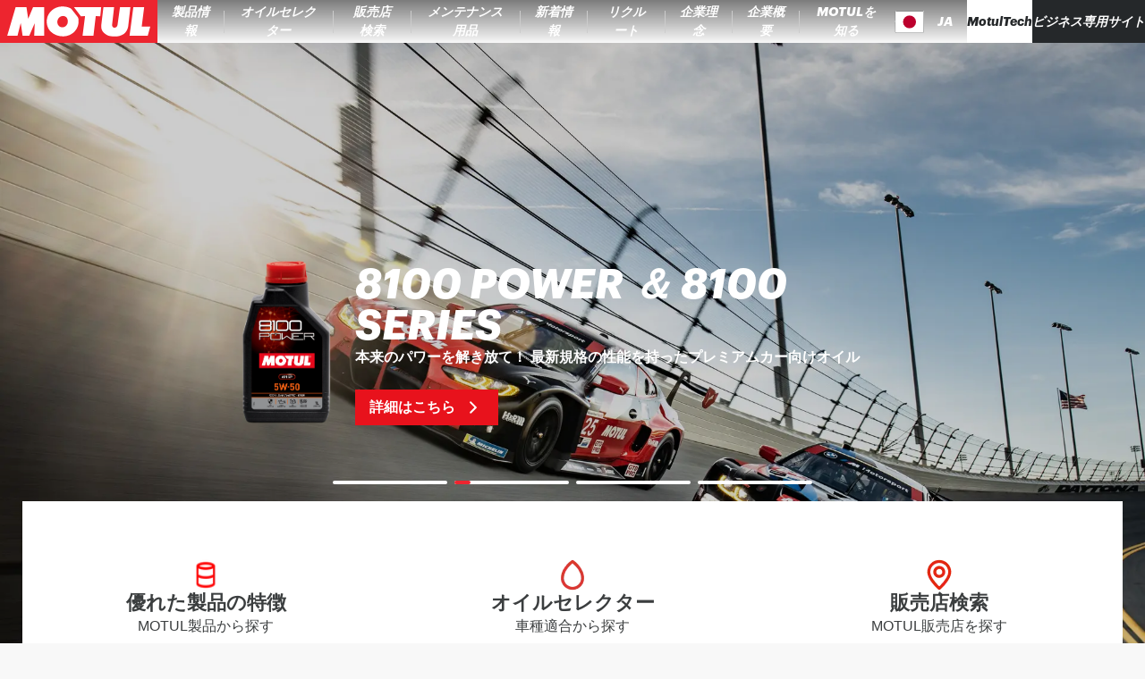

--- FILE ---
content_type: text/css;charset=utf-8
request_url: https://www.motul.com/_next/static/css/7177d3e67f82e86a.css
body_size: 14818
content:
*,:after,:before{box-sizing:border-box}*{margin:0}[lang^=ar] *{font-style:normal!important}body{line-height:1.5;-webkit-font-smoothing:antialiased;background-color:#f8f8f8;font-family:var(--font-family-body,helvetica,arial,roboto,sans-serif);scroll-behavior:smooth}@media(min-width:48rem){body{min-height:100vh}}h1,h2,h3,h4,h5,h6{font-family:var(--font-family-body,helvetica,arial,roboto,sans-serif)}canvas,img,picture,svg,video{display:block;max-width:100%}button,input,select,textarea{font:inherit}h1,h2,h3,h4,h5,h6,p{overflow-wrap:break-word;font-size:inherit}a,button{border:unset;color:inherit;text-transform:none;text-decoration:none;background-color:unset;cursor:pointer;padding:unset}a:focus-visible,button:focus-visible{outline:1px auto -webkit-focus-ring-color}ul{list-style-type:none;-webkit-margin-after:0;margin-block-end:0;-webkit-margin-before:0;margin-block-start:0;-webkit-margin-start:0;margin-inline-start:0;-webkit-margin-end:0;margin-inline-end:0;-webkit-padding-start:0;padding-inline-start:0;-webkit-padding-end:0;padding-inline-end:0;-webkit-padding-before:0;padding-block-start:0;-webkit-padding-after:0;padding-block-end:0}#__next{isolation:isolate}@media(min-width:48rem){#__next{min-height:100vh}}@media print{@page{size:portrait;margin:8mm 0}}*{font-family:var(--font-family-title)}[lang^=ar] *,[lang^=fa] *,[lang^=he] *,[lang^=ps] *,[lang^=ur] *,[lang^=yi] *{direction:rtl}:root{--font-family-title:graphik,"Helvetica Neue",helvetica,roboto,arial,sans-serif;--font-family-body:helvetica,arial,roboto,sans-serif}:root:lang(vi-VN){--font-family-title:"Be Vietnam Pro","Helvetica Neue",helvetica,roboto,arial,sans-serif;--font-family-body:"Be Vietnam Pro","Helvetica Neue",helvetica,roboto,arial,sans-serif}:root:lang(uk-UA){--font-family-title:"Graphik LCG","Helvetica Neue",helvetica,roboto,arial,sans-serif;--font-family-body:"Graphik LCG","Helvetica Neue",helvetica,roboto,arial,sans-serif}:root:lang(ar){--font-family-title:"GE SS Two","Helvetica Neue",helvetica,roboto,arial,sans-serif;--font-family-body:"GE SS Two","Helvetica Neue",helvetica,roboto,arial,sans-serif}@font-face{font-family:Graphik;src:url(/_next/static/media/graphik-bold-cy-gr.8a48694a.woff2);font-style:normal;font-weight:900;font-display:block;font-display:swap}@font-face{font-family:Graphik;src:url(/_next/static/media/graphik-medium-cy-gr.710b3106.woff2);font-style:normal;font-weight:700;font-display:block;font-display:swap}@font-face{font-family:Graphik;src:url(/_next/static/media/graphik-regular-cy-gr.1e15ed25.woff2);font-style:normal;font-display:block;font-display:swap}@font-face{font-family:Graphik;src:url(/_next/static/media/graphik-regular-italic.ef0afc0b.woff2);font-style:italic;font-display:block;font-display:swap}@font-face{font-family:Graphik;src:url(/_next/static/media/graphik-bold-italic.9128f131.woff2);font-style:italic;font-weight:700;font-display:block;font-display:swap}@font-face{font-family:Graphik;src:url(/_next/static/media/graphik-bold.0e7cbacb.woff2);font-style:normal;font-weight:900;font-display:block;font-display:swap}@font-face{font-family:Graphik;src:url(/_next/static/media/graphik-medium.0a5424c3.woff2);font-style:normal;font-weight:700;font-display:block;font-display:swap}@font-face{font-family:Graphik;src:url(/_next/static/media/graphik-regular.4446547f.woff2);font-style:normal;font-display:block;font-display:swap}@font-face{font-family:Graphik;src:url(/_next/static/media/graphik-medium-italic.e98d03c2.woff2);font-style:italic;font-display:block;font-display:swap}@font-face{font-family:Be Vietnam Pro;src:url(/_next/static/media/bevietnampro-medium.be0326e0.woff2);font-style:normal;font-weight:700;font-display:block;font-display:swap}@font-face{font-family:Be Vietnam Pro;src:url(/_next/static/media/bevietnampro-medium-italic.53afc25c.woff2);font-style:normal;font-style:italic;font-display:block;font-display:swap}@font-face{font-family:Be Vietnam Pro;src:url(/_next/static/media/bevietnampro-regular.5495e836.woff2);font-style:normal;font-display:block;font-display:swap}@font-face{font-family:Be Vietnam Pro;src:url(/_next/static/media/bevietnampro-bold-italic.ccb12f5e.woff2);font-style:italic;font-weight:700;font-display:block;font-display:swap}@font-face{font-family:Graphik LCG;src:url(/_next/static/media/graphik-bold-cy-gr.8a48694a.woff2);font-style:normal;font-weight:900;font-display:block;font-display:swap}@font-face{font-family:Graphik LCG;src:url(/_next/static/media/graphik-medium-cy-gr.710b3106.woff2);font-style:normal;font-weight:700;font-display:block;font-display:swap}@font-face{font-family:Graphik LCG;src:url(/_next/static/media/graphik-regular-cy-gr.1e15ed25.woff2);font-style:normal;font-display:block;font-display:swap}@font-face{font-family:Graphik LCG;src:url(/_next/static/media/graphik-bold-italic-cy-gr.b76070e8.woff2);font-style:italic;font-weight:700;font-display:block;font-display:swap}@font-face{font-family:Graphik LCG;src:url(/_next/static/media/graphik-medium-italic-cy-gr.c24d603d.woff2);font-style:italic;font-display:block;font-display:swap}@font-face{font-family:Graphik LCG;src:url(/_next/static/media/graphik-regular-italic-cy-gr.530c598c.woff2);font-style:italic;font-display:block;font-display:swap}@font-face{font-family:GE SS Two;src:url(/_next/static/media/ge-ss-two-bold.0eef90a4.woff2);font-style:normal;font-weight:900;font-display:block;unicode-range:U+06??,U+0750-077f}@font-face{font-family:GE SS Two;src:url(/_next/static/media/ge-ss-two-medium.1594b29a.woff2);font-style:normal;font-weight:700;font-display:block;unicode-range:U+06??,U+0750-077f}@font-face{font-family:GE SS Two;src:url(/_next/static/media/ge-ss-two-light.360c411a.woff2);font-style:normal;font-display:block;unicode-range:U+06??,U+0750-077f}.ax-website-overlay,.axeptio_mount{z-index:1!important}@media print{._hj-widget-container,.ax-website-overlay,.axeptio_mount{display:none}}._hj-widget-container>div>div>div[aria-label=Survey]>div:first-child{z-index:0!important}g[data-darkreader-inline-fill] path{fill:#fff!important}:root{--ck-color-image-caption-background:#f7f7f7;--ck-color-image-caption-text:#333;--ck-color-mention-background:rgba(153,0,48,.1);--ck-color-mention-text:#990030;--ck-color-table-caption-background:#f7f7f7;--ck-color-table-caption-text:#333;--ck-highlight-marker-blue:#72ccfd;--ck-highlight-marker-green:#62f962;--ck-highlight-marker-pink:#fc7899;--ck-highlight-marker-yellow:#fdfd77;--ck-highlight-pen-green:#128a00;--ck-highlight-pen-red:#e71313;--ck-image-style-spacing:1.5em;--ck-inline-image-style-spacing:calc(var(--ck-image-style-spacing) / 2);--ck-todo-list-checkmark-size:16px}.ck-content code{background-color:hsla(0,0%,78%,.3);padding:.15em;border-radius:2px}.ck-content blockquote{overflow:hidden;padding-right:1.5em;padding-left:1.5em;margin-left:0;margin-right:0;font-style:italic;border-left:5px solid #ccc}.ck-content[dir=rtl] blockquote{border-left:0;border-right:5px solid #ccc}.ck-content .marker-yellow{background-color:var(--ck-highlight-marker-yellow)}.ck-content .marker-green{background-color:var(--ck-highlight-marker-green)}.ck-content .marker-pink{background-color:var(--ck-highlight-marker-pink)}.ck-content .marker-blue{background-color:var(--ck-highlight-marker-blue)}.ck-content .pen-red{color:var(--ck-highlight-pen-red);background-color:transparent}.ck-content .pen-green{color:var(--ck-highlight-pen-green);background-color:transparent}.ck-content .image.image_resized{max-width:100%;display:block;box-sizing:border-box}.ck-content .image.image_resized img{width:100%}.ck-content .image.image_resized>figcaption{display:block}.ck-content .image{display:table;clear:both;text-align:center;margin:.9em auto;min-width:50px}.ck-content .image img{display:block;margin:0 auto;max-width:100%;min-width:100%}.ck-content .image-inline{display:inline-flex;max-width:100%;align-items:flex-start}.ck-content .image-inline picture{display:flex}.ck-content .image-inline img,.ck-content .image-inline picture{flex-grow:1;flex-shrink:1;max-width:100%}.ck-content .image>figcaption{display:table-caption;caption-side:bottom;word-break:break-word;color:var(--ck-color-image-caption-text);background-color:var(--ck-color-image-caption-background);padding:.6em;font-size:.75em;outline-offset:-1px}.ck-content .text-tiny{font-size:.7em}.ck-content .text-small{font-size:.85em}.ck-content .text-big{font-size:1.4em}.ck-content .text-huge{font-size:1.8em}.ck-content .image-style-block-align-left,.ck-content .image-style-block-align-right{max-width:calc(100% - var(--ck-image-style-spacing))}.ck-content .image-style-align-left,.ck-content .image-style-align-right{clear:none}.ck-content .image-style-side{float:right;margin-left:var(--ck-image-style-spacing);max-width:50%}.ck-content .image-style-align-left{float:left;margin-right:var(--ck-image-style-spacing)}.ck-content .image-style-align-center{margin-left:auto;margin-right:auto}.ck-content .image-style-align-right{float:right;margin-left:var(--ck-image-style-spacing)}.ck-content .image-style-block-align-right{margin-right:0;margin-left:auto}.ck-content .image-style-block-align-left{margin-left:0;margin-right:auto}.ck-content p+.image-style-align-left,.ck-content p+.image-style-align-right,.ck-content p+.image-style-side{margin-top:0}.ck-content .image-inline.image-style-align-left,.ck-content .image-inline.image-style-align-right{margin-top:var(--ck-inline-image-style-spacing);margin-bottom:var(--ck-inline-image-style-spacing)}.ck-content .image-inline.image-style-align-left{margin-right:var(--ck-inline-image-style-spacing)}.ck-content .image-inline.image-style-align-right{margin-left:var(--ck-inline-image-style-spacing)}.ck-content ol{list-style-type:decimal}.ck-content ol ol{list-style-type:lower-latin}.ck-content ol ol ol{list-style-type:lower-roman}.ck-content ol ol ol ol{list-style-type:upper-latin}.ck-content ol ol ol ol ol{list-style-type:upper-roman}.ck-content ul{list-style-type:disc}.ck-content ul ul{list-style-type:circle}.ck-content ul ul ul,.ck-content ul ul ul ul{list-style-type:square}.ck-content .todo-list{list-style:none}.ck-content .todo-list li{margin-bottom:5px}.ck-content .todo-list li .todo-list{margin-top:5px}.ck-content .todo-list .todo-list__label>input{-webkit-appearance:none;-moz-appearance:none;appearance:none;display:inline-block;position:relative;width:var(--ck-todo-list-checkmark-size);height:var(--ck-todo-list-checkmark-size);vertical-align:middle;border:0;left:-25px;margin-right:-15px;right:0;margin-left:0}.ck-content .todo-list .todo-list__label>input:before{display:block;position:absolute;box-sizing:border-box;content:"";width:100%;height:100%;border:1px solid #333;border-radius:2px;transition:box-shadow .25s ease-in-out,background .25s ease-in-out,border .25s ease-in-out}.ck-content .todo-list .todo-list__label>input:after{display:block;position:absolute;box-sizing:content-box;pointer-events:none;content:"";left:calc(var(--ck-todo-list-checkmark-size) / 3);top:calc(var(--ck-todo-list-checkmark-size) / 5.3);width:calc(var(--ck-todo-list-checkmark-size) / 5.3);height:calc(var(--ck-todo-list-checkmark-size) / 2.6);border-style:solid;border-color:transparent;border-width:0 calc(var(--ck-todo-list-checkmark-size) / 8) calc(var(--ck-todo-list-checkmark-size) / 8) 0;transform:rotate(45deg)}.ck-content .todo-list .todo-list__label>input[checked]:before{background:#26ab33;border-color:#26ab33}.ck-content .todo-list .todo-list__label>input[checked]:after{border-color:#fff}.ck-content .todo-list .todo-list__label .todo-list__label__description{vertical-align:middle}.ck-content .media{clear:both;margin:.9em 0;display:block;min-width:15em}.ck-content .table{margin:.9em auto;display:table}.ck-content .table table{border-collapse:collapse;border-spacing:0;width:100%;height:100%;border:1px double #b3b3b3}.ck-content .table table td,.ck-content .table table th{min-width:2em;padding:.4em;border:1px solid #bfbfbf}.ck-content .table table th{font-weight:700;background:rgba(0,0,0,.05)}.ck-content[dir=rtl] .table th{text-align:right}.ck-content[dir=ltr] .table th{text-align:left}.ck-content .table .ck-table-resized{table-layout:fixed}.ck-content .table table{overflow:hidden}.ck-content .table td,.ck-content .table th{position:relative}.ck-content .page-break{position:relative;clear:both;padding:5px 0;display:flex;align-items:center;justify-content:center}.ck-content .page-break:after{content:"";position:absolute;border-bottom:2px dashed #c4c4c4;width:100%}.ck-content .page-break__label{position:relative;z-index:1;padding:.3em .6em;display:block;text-transform:uppercase;border:1px solid #c4c4c4;border-radius:2px;font-family:Helvetica,Arial,Tahoma,Verdana,Sans-Serif;font-size:.75em;font-weight:700;color:#333;background:#fff;box-shadow:2px 2px 1px rgba(0,0,0,.15);-webkit-user-select:none;-moz-user-select:none;user-select:none}.ck-content .table>figcaption{display:table-caption;caption-side:top;word-break:break-word;text-align:center;color:var(--ck-color-table-caption-text);background-color:var(--ck-color-table-caption-background);padding:.6em;font-size:.75em;outline-offset:-1px}.ck-content pre{padding:1em;color:#353535;background:hsla(0,0%,78%,.3);border:1px solid #c4c4c4;border-radius:2px;text-align:left;direction:ltr;-moz-tab-size:4;tab-size:4;white-space:pre-wrap;font-style:normal;min-width:200px}.ck-content pre code{background:unset;padding:0;border-radius:0}.ck-content hr{margin:15px 0;height:4px;background:#dedede;border:0}.ck-content .mention{background:var(--ck-color-mention-background);color:var(--ck-color-mention-text)}@media print{.ck-content .page-break{padding:0}.ck-content .page-break:after{display:none}}.buttonBack___1mlaL,.buttonFirst___2rhFr,.buttonLast___2yuh0,.buttonNext___2mOCa,.buttonNext___3Lm3s,.dot___3c3SI{cursor:pointer}.image___xtQGH{display:block;width:100%;height:100%}.spinner___27VUp{position:absolute;top:calc(50% - 15px);left:calc(50% - 15px);width:30px;height:30px;animation-name:spin___S3UuE;animation-duration:1s;animation-timing-function:linear;animation-iteration-count:infinite;border:4px solid #a9a9a9;border-top-color:#000;border-radius:30px}@keyframes spin___S3UuE{0%{transform:rotate(0deg)}to{transform:rotate(1turn)}}.container___2O72F{position:relative;overflow:hidden;height:100%;width:100%}.overlay___IV4qY{position:absolute;top:0;left:0;bottom:0;right:0;opacity:0;cursor:zoom-in;transition:opacity .3s,transform .3s}.hover___MYy31,.loading___1pvNI,.zoom___3kqYk{opacity:1}.imageLoadingSpinnerContainer___3UIPD{position:absolute;top:0;right:0;bottom:0;left:0;background-color:#f4f4f4}.slide___3-Nqo{position:relative;display:block;box-sizing:border-box;height:0;margin:0;list-style-type:none}.slide___3-Nqo:focus{outline:none!important}.slideHorizontal___1NzNV{float:left}[dir=rtl] .slideHorizontal___1NzNV{direction:rtl;transform:scaleX(-1)}.slideInner___2mfX9{position:absolute;top:0;left:0;width:100%;height:100%}.focusRing___1airF{position:absolute;top:5px;right:5px;bottom:5px;left:5px;pointer-events:none;outline-width:5px;outline-style:solid;outline-color:Highlight}@media (-webkit-min-device-pixel-ratio:0){.focusRing___1airF{outline-style:auto;outline-color:-webkit-focus-ring-color}}.horizontalSlider___281Ls{position:relative;overflow:hidden;touch-action:pan-y pinch-zoom}[dir=rtl] .horizontalSlider___281Ls{direction:ltr;transform:scaleX(-1)}.horizontalSliderTray___1L-0W{overflow:hidden;width:100%}.verticalSlider___34ZFD{position:relative;overflow:hidden}.verticalSliderTray___267D8{overflow:hidden}.verticalTray___12Key{float:left}.verticalSlideTrayWrap___2nO7o{overflow:hidden}.sliderTray___-vHFQ{display:block;list-style:none;padding:0;margin:0}.sliderAnimation___300FY{transition:transform .5s;transition-timing-function:cubic-bezier(.645,.045,.355,1);will-change:transform}.masterSpinnerContainer___1Z6hB{position:absolute;top:0;right:0;bottom:0;left:0;background-color:#f4f4f4}.Layout_wrapper__IESJV{display:flex;flex-flow:column nowrap}@media(min-width:48rem){.Layout_wrapper__IESJV{justify-content:space-between;min-height:100vh}}.Layout_mainHomepage__Si8fs{flex-grow:1;position:relative;inset-block-start:-3rem}.Layout_mainContent__vWTaE{flex-grow:1}.Layout_iconSection__XaHE_{display:flex;flex-flow:column nowrap;justify-content:flex-end;align-items:center;inset-block:auto 5%;inset-inline:auto 0;z-index:200;position:fixed;height:auto;width:auto;min-width:10%;-webkit-margin-after:2rem;margin-block-end:2rem}.CountryPicker_title__R1r7f{font-size:1.125rem;font-weight:900;font-family:var(--font-family-title,graphik,"Helvetica Neue",helvetica,roboto,arial,sans-serif);font-style:italic;text-align:center;-webkit-margin-before:inherit;margin-block-start:inherit;text-transform:uppercase;color:#3b3e3f}@media(min-width:64rem){.CountryPicker_title__R1r7f{font-size:1.625rem;font-weight:900;font-family:var(--font-family-title,graphik,"Helvetica Neue",helvetica,roboto,arial,sans-serif);font-style:italic}}@media print{.CountryPicker_title__R1r7f{font-size:1.625rem;font-weight:900;font-family:var(--font-family-title,graphik,"Helvetica Neue",helvetica,roboto,arial,sans-serif);font-style:italic}}.CountryPicker_dialogContent__4lqWg{position:fixed;background-color:#fff;padding:1.5rem;gap:.625rem;overflow-y:auto;max-height:calc(100vh - 10rem);width:90%;inset-block-start:5rem;inset-inline-start:5%}.CountryPicker_dialogContent__4lqWg::-webkit-scrollbar{border-radius:2px;height:10px;width:8px}.CountryPicker_dialogContent__4lqWg::-webkit-scrollbar-thumb{background:#737373;border-radius:10px}.CountryPicker_dialogContent__4lqWg::-webkit-scrollbar-track{border-radius:2px}@media(min-width:64rem){.CountryPicker_dialogContent__4lqWg{width:58%;inset-inline-start:21%;inset-block-start:7.5rem}}@media print{.CountryPicker_dialogContent__4lqWg{width:58%;inset-inline-start:21%;inset-block-start:7.5rem}}.CountryPicker_dialogContent__4lqWg *{direction:ltr}.CountryPicker_overlay__f2cXL{position:absolute;inset-block-start:0;inset-inline-start:0;width:100%;height:100%;background-color:rgba(30,30,39,.5)}.CountryPicker_wrapper__DbrNk{display:flex;flex-flow:column nowrap;justify-content:center;align-items:center;width:100%;height:50rem}.CountryPicker_headerContent__2vHwN{display:flex;flex-flow:column nowrap;justify-content:space-between;align-items:flex-start;-webkit-margin-after:2rem;margin-block-end:2rem}@media(min-width:64rem){.CountryPicker_headerContent__2vHwN{display:flex;flex-flow:row nowrap;justify-content:space-between;align-items:center}}@media print{.CountryPicker_headerContent__2vHwN{display:flex;flex-flow:row nowrap;justify-content:space-between;align-items:center}}@media(min-width:48rem){.CountryPicker_headerContent__2vHwN{display:flex;flex-flow:row nowrap;justify-content:space-between;align-items:center}}.CountryPicker_icon__UPdOO{height:1.25rem;width:1.25rem}.CountryPicker_container__0pi3d{display:flex;flex-flow:row nowrap;justify-content:center;align-items:center;padding-inline:1rem;height:100%}.CountryPicker_container__0pi3d:hover .CountryPicker_icon__UPdOO{fill:#db3832}.CountryPicker_hidden__P5u8p{display:none}.CountryPicker_actions__ru7tA{display:flex;flex-flow:column nowrap;justify-content:center;align-items:stretch;gap:.25rem}@media(min-width:48rem){.CountryPicker_actions__ru7tA{display:flex;flex-flow:row nowrap;justify-content:center;align-items:stretch;gap:1rem}}.Header_opaqueHeader__6_giu,.Header_transparentHeader__FzKSk{position:-webkit-sticky;position:sticky;inset-block-start:0;z-index:200;width:100%}@media print{.Header_opaqueHeader__6_giu,.Header_transparentHeader__FzKSk{display:none}}.Header_transparentHeader__FzKSk{background:linear-gradient(rgba(0,0,0,.5),transparent);color:#fff;transition:color .4s,background-color .4s;fill:#fff}.Header_transparentHeader__FzKSk .CountryPicker_icon__UPdOO,.Header_transparentHeader__FzKSk .Header_barsIcon__ka_T3{fill:#fff}.Header_opaqueHeader__6_giu{background:#fff;color:#3b3e3f;fill:#3b3e3f}.Header_opaqueHeader__6_giu .CountryPicker_icon__UPdOO,.Header_opaqueHeader__6_giu .Header_barsIcon__ka_T3{fill:#3b3e3f}.MobileHeader_mobileHeader__BZFJI{display:flex;flex-flow:row nowrap;justify-content:space-between;align-items:center;height:2.5rem}.MobileHeader_contentRight__Fr_pG{display:flex;flex-flow:row nowrap;justify-content:center;align-items:center;height:100%}.MobileHeader_separator__v9ZJJ{background-color:#ccc}.MobileHeader_separator__v9ZJJ[data-orientation=horizontal]{height:1.5625rem;width:1px}.MobileHeader_separator__v9ZJJ[data-orientation=vertical]{height:1px;width:1.5625rem}.MotulLogo_motulLogoWrapper__F_d3d{display:flex;flex-flow:column nowrap;justify-content:center;align-items:center;background-color:#ed252f}.MotulLogo_motulLogo__WjFPV{max-width:none;fill:#fff;height:2.5rem}@media(min-width:80rem){.MotulLogo_motulLogo__WjFPV{height:3rem}}.HeaderSearch_icon__5t5TJ{height:1.25rem;width:1.25rem}.HeaderSearch_wrapper__zcrDk{display:flex;flex-flow:column nowrap;justify-content:center;align-items:center;height:100%}.HeaderSearch_wrapper__zcrDk:hover .HeaderSearch_icon__5t5TJ{fill:#db3832}.HeaderSearch_iconWrapper__LOeCT{display:flex;flex-flow:column nowrap;justify-content:center;align-items:center;height:100%;padding-inline:1rem}.HeaderSearch_dialogContent__eRHrK{display:flex;flex-flow:column nowrap;justify-content:flex-start;align-items:center;width:90%;z-index:10;position:fixed;inset-block-start:10%;inset-inline-start:5%}@media(min-width:64rem){.HeaderSearch_dialogContent__eRHrK{width:60%;inset-block-start:20%;inset-inline-start:20%}}@media print{.HeaderSearch_dialogContent__eRHrK{width:60%;inset-block-start:20%;inset-inline-start:20%}}.HeaderSearch_overlay__8xfkC{position:absolute;inset-block-start:0;inset-inline-start:0;width:100%;height:100%;background-color:rgba(0,0,0,.25)}.SmartSearchBar_searchbar__lsWPY{flex-flow:column nowrap}.SearchBar_form__JaP3T,.SmartSearchBar_searchbar__lsWPY{display:flex;justify-content:center;align-items:center;width:100%;position:relative}.SearchBar_form__JaP3T{flex-flow:row nowrap;height:3.875rem}.SearchBar_input__AzNiL{font-size:1rem;font-weight:400;font-family:var(--font-family-body,helvetica,arial,roboto,sans-serif);height:100%;padding-inline:16px calc(16px + .5rem);background-color:#fff;flex-grow:1;border:1px solid #a2acab;border-radius:.25rem}.SearchBar_input__AzNiL:focus{outline:unset;border-color:#515355}.SearchBar_input__AzNiL::placeholder{color:#515355}.SearchBar_button__zNmmn{display:flex;flex-flow:row nowrap;justify-content:center;align-items:center;padding:.25rem .5rem;border-radius:.25rem;background-color:#e8121c;color:#fff;gap:.75rem;height:100%;-webkit-margin-start:-.5rem;margin-inline-start:-.5rem}.SearchBar_button__zNmmn:hover{background-color:#bf2923}.SearchBar_button__zNmmn[disabled]{background-color:#929394}.SearchBar_medium__SshDm{padding:0 24px}@media(min-width:48rem){.SearchBar_medium__SshDm{padding:0 64px}}.SearchBar_small__TsvLJ{padding:0 24px}@media(min-width:48rem){.SearchBar_small__TsvLJ{padding:0 8px}}.SearchBar_icon__6ejpl{fill:#fff;height:1.25rem}.SearchBar_text__2P6SN{font-size:1rem;font-weight:700;font-family:var(--font-family-body,helvetica,arial,roboto,sans-serif);display:none}@media(min-width:48rem){.SearchBar_text__2P6SN{display:inline}}.SmartSearchResultItem_suggestion__YdZ4o{font-size:1rem;font-weight:400;font-family:var(--font-family-body,helvetica,arial,roboto,sans-serif);all:unset;color:#3b3e3f;cursor:pointer;width:100%;overflow:hidden;text-overflow:ellipsis;white-space:nowrap}.SmartSearchResultItem_activeSuggestion__YMCX0,.SmartSearchResultItem_suggestion__YdZ4o:hover{color:#db3832}.SmartSearchAutocomplete_content__bUmkb{width:100%;position:absolute;inset-block-start:calc(16px + 3.875rem);background:#f8f8f8;box-shadow:0 20px 40px rgba(41,48,51,.3);z-index:150;padding:16px;border-radius:.5rem}.SmartSearchAutocomplete_results__Lh0yB{display:flex;flex-flow:column nowrap;justify-content:center;align-items:flex-start;gap:8px;width:100%}.SmartSearchAutocomplete_title__AEf9J{font-size:1.375rem;font-weight:900;font-family:var(--font-family-title,graphik,"Helvetica Neue",helvetica,roboto,arial,sans-serif);color:#ed252f}.SmartSearchAutocomplete_errorMessage__vzHrG{font-size:1rem;font-weight:400;font-family:var(--font-family-body,helvetica,arial,roboto,sans-serif);color:#3b3e3f}.SmartSearchAutocomplete_trigger__S1TIo{display:flex;flex-flow:row nowrap;justify-content:center;align-items:center;width:100%;padding:8px 8px 8px 0}.SmartSearchAutocomplete_trigger__S1TIo:focus{outline:unset}.SmartSearchAutocomplete_icon__FtnvS{fill:#ed252f;height:.4375rem;margin-inline:auto .625rem;transition:transform .3s ease}.SmartSearchAutocomplete_trigger__S1TIo[data-state=open]>.SmartSearchAutocomplete_icon__FtnvS{transform:rotate(180deg)}.CountryPickerRedirectionButton_button__XGoIJ{font-size:1rem;font-weight:700;font-family:var(--font-family-title,graphik,"Helvetica Neue",helvetica,roboto,arial,sans-serif);display:flex;flex-flow:row nowrap;justify-content:center;align-items:center;border-radius:.25rem;background-color:#e8121c;color:#fff;padding:.75rem 1rem;border-radius:0;-webkit-margin-before:8px;margin-block-start:8px}.CountryPickerRedirectionButton_button__XGoIJ:hover{background-color:#bf2923}.CountryPickerRedirectionButton_button__XGoIJ[disabled]{background-color:#929394}@media(min-width:64rem){.CountryPickerRedirectionButton_button__XGoIJ{-webkit-margin-before:0;margin-block-start:0}}@media print{.CountryPickerRedirectionButton_button__XGoIJ{-webkit-margin-before:0;margin-block-start:0}}@keyframes CountriesAccordion_accordion-slide-down__dRaz6{0%{height:0}to{height:var(--radix-accordion-content-height)}}@keyframes CountriesAccordion_accordion-slide-up__kGT9t{0%{height:var(--radix-accordion-content-height)}to{height:0}}@keyframes CountriesAccordion_slide-in__lOs7_{0%{inset-inline-start:100%}to{inset-inline-start:0}}@keyframes CountriesAccordion_slide-out__hAw_M{0%{inset-inline-start:0}to{inset-inline-start:100%}}@keyframes CountriesAccordion_slide-down__QSFYk{0%{max-height:0}to{max-height:500px}}@keyframes CountriesAccordion_slide-up__bHpLG{0%{max-height:500px}to{max-height:0}}.CountriesAccordion_menuItemWrapper__58xz6{width:100%}.CountriesAccordion_menuItem__aVm7u{display:flex;flex-flow:row nowrap;justify-content:space-between;align-items:center;padding-block:16px;cursor:pointer}.CountriesAccordion_triggerText__HIQWZ{font-size:1.125rem;font-weight:900;font-family:var(--font-family-title,graphik,"Helvetica Neue",helvetica,roboto,arial,sans-serif);color:#515355}.CountriesAccordion_separator__Qqql0{background-color:#ccc}.CountriesAccordion_separator__Qqql0[data-orientation=vertical]{height:100%;width:.0625rem}.CountriesAccordion_separator__Qqql0[data-orientation=horizontal]{height:.0625rem;width:100%}.CountriesAccordion_chevronIcon__dwVU9{width:.75rem;fill:#3b3e3f;transition:transform .3s cubic-bezier(.87,0,.13,1)}.CountriesAccordion_accordionTrigger__zf_Tj{all:unset;width:100%}.CountriesAccordion_accordionTrigger__zf_Tj[data-state=open] .CountriesAccordion_chevronIcon__dwVU9{transform:rotate(180deg);fill:#d62638}.CountriesAccordion_accordionTrigger__zf_Tj[data-state=open] .CountriesAccordion_triggerText__HIQWZ{color:#d62638}.CountriesAccordion_accordionTrigger__zf_Tj:focus-visible{outline:.0625rem auto -webkit-focus-ring-color}.CountriesAccordion_accordionTrigger__zf_Tj :hover .CountriesAccordion_triggerText__HIQWZ{color:#d62638}.CountriesAccordion_accordionTrigger__zf_Tj :hover .CountriesAccordion_chevronIcon__dwVU9{fill:#d62638}.CountriesAccordion_accordionRoot__NyFqV{width:100%}.CountriesAccordion_accordionContentItem__nPyJJ{font-size:1rem;font-weight:700;font-family:var(--font-family-title,graphik,"Helvetica Neue",helvetica,roboto,arial,sans-serif);color:#515355;-webkit-margin-after:24px;margin-block-end:24px;text-align:start;-webkit-padding-end:.625rem;padding-inline-end:.625rem}.CountriesAccordion_accordionContent__zPoRe{overflow:hidden;display:grid;grid-template-columns:repeat(auto-fill,minmax(48%,1fr));-webkit-margin-start:7%;margin-inline-start:7%;grid-gap:0;gap:0}@media(min-width:64rem){.CountriesAccordion_accordionContent__zPoRe{grid-template-columns:repeat(auto-fill,minmax(21%,1fr));gap:0 4%}}@media print{.CountriesAccordion_accordionContent__zPoRe{grid-template-columns:repeat(auto-fill,minmax(21%,1fr));gap:0 4%}}.CountriesAccordion_accordionContent__zPoRe[data-state=open]{animation:CountriesAccordion_accordion-slide-down__dRaz6 .3s ease-out forwards;-webkit-padding-after:1.25rem;padding-block-end:1.25rem}.CountriesAccordion_countryFlag___jNhI{-webkit-margin-end:.5rem;margin-inline-end:.5rem}.fi,.fib{background-size:contain;background-position:50%;background-repeat:no-repeat}.fi{position:relative;display:inline-block;width:1.333333em;line-height:1em}.fi:before{content:" "}.fi.fis{width:1em}.fi-xx{background-image:url(/_next/static/media/xx.7aec1681.svg)}.fi-xx.fis{background-image:url(/_next/static/media/xx.36e887fc.svg)}.fi-ad{background-image:url(/_next/static/media/ad.09251dc6.svg)}.fi-ad.fis{background-image:url(/_next/static/media/ad.1bc85c1c.svg)}.fi-ae{background-image:url(/_next/static/media/ae.f162af03.svg)}.fi-ae.fis{background-image:url(/_next/static/media/ae.d03f76a0.svg)}.fi-af{background-image:url(/_next/static/media/af.47f0e1cc.svg)}.fi-af.fis{background-image:url(/_next/static/media/af.82d2a7e9.svg)}.fi-ag{background-image:url(/_next/static/media/ag.62cf6a10.svg)}.fi-ag.fis{background-image:url(/_next/static/media/ag.e4ec7960.svg)}.fi-ai{background-image:url(/_next/static/media/ai.8d19ffb1.svg)}.fi-ai.fis{background-image:url(/_next/static/media/ai.6c69c0f2.svg)}.fi-al{background-image:url(/_next/static/media/al.60a96f23.svg)}.fi-al.fis{background-image:url(/_next/static/media/al.dd736542.svg)}.fi-am{background-image:url(/_next/static/media/am.7f72827a.svg)}.fi-am.fis{background-image:url(/_next/static/media/am.34892225.svg)}.fi-ao{background-image:url(/_next/static/media/ao.2b5f795a.svg)}.fi-ao.fis{background-image:url(/_next/static/media/ao.957eecc7.svg)}.fi-aq{background-image:url(/_next/static/media/aq.67fda1d0.svg)}.fi-aq.fis{background-image:url(/_next/static/media/aq.ac6bb35e.svg)}.fi-ar{background-image:url(/_next/static/media/ar.bdb94662.svg)}.fi-ar.fis{background-image:url(/_next/static/media/ar.c4490a1e.svg)}.fi-as{background-image:url(/_next/static/media/as.bfadb92d.svg)}.fi-as.fis{background-image:url(/_next/static/media/as.8ab3d366.svg)}.fi-at{background-image:url(/_next/static/media/at.5b89999f.svg)}.fi-at.fis{background-image:url(/_next/static/media/at.eff32dd0.svg)}.fi-au{background-image:url(/_next/static/media/au.37597da1.svg)}.fi-au.fis{background-image:url(/_next/static/media/au.f7475e83.svg)}.fi-aw{background-image:url(/_next/static/media/aw.ffc51b5a.svg)}.fi-aw.fis{background-image:url(/_next/static/media/aw.38f24953.svg)}.fi-ax{background-image:url(/_next/static/media/ax.52a80967.svg)}.fi-ax.fis{background-image:url(/_next/static/media/ax.ff1515de.svg)}.fi-az{background-image:url(/_next/static/media/az.68efbd04.svg)}.fi-az.fis{background-image:url(/_next/static/media/az.1b8731a4.svg)}.fi-ba{background-image:url(/_next/static/media/ba.a6d937cc.svg)}.fi-ba.fis{background-image:url(/_next/static/media/ba.f7b5581c.svg)}.fi-bb{background-image:url(/_next/static/media/bb.4f50c33a.svg)}.fi-bb.fis{background-image:url(/_next/static/media/bb.93fe7ca6.svg)}.fi-bd{background-image:url(/_next/static/media/bd.3b0570c0.svg)}.fi-bd.fis{background-image:url(/_next/static/media/bd.dda0e02d.svg)}.fi-be{background-image:url(/_next/static/media/be.77cccf17.svg)}.fi-be.fis{background-image:url(/_next/static/media/be.8dd87cc1.svg)}.fi-bf{background-image:url(/_next/static/media/bf.415d3659.svg)}.fi-bf.fis{background-image:url(/_next/static/media/bf.580f6b00.svg)}.fi-bg{background-image:url(/_next/static/media/bg.27e6e74d.svg)}.fi-bg.fis{background-image:url(/_next/static/media/bg.d5f28354.svg)}.fi-bh{background-image:url(/_next/static/media/bh.2ff06f83.svg)}.fi-bh.fis{background-image:url(/_next/static/media/bh.84867991.svg)}.fi-bi{background-image:url(/_next/static/media/bi.a6b2059a.svg)}.fi-bi.fis{background-image:url(/_next/static/media/bi.b0f6538c.svg)}.fi-bj{background-image:url(/_next/static/media/bj.1375d8c9.svg)}.fi-bj.fis{background-image:url(/_next/static/media/bj.14b050e1.svg)}.fi-bl{background-image:url(/_next/static/media/bl.0d579979.svg)}.fi-bl.fis{background-image:url(/_next/static/media/bl.2c23e677.svg)}.fi-bm{background-image:url(/_next/static/media/bm.221071e8.svg)}.fi-bm.fis{background-image:url(/_next/static/media/bm.cb8f9039.svg)}.fi-bn{background-image:url(/_next/static/media/bn.f926e10e.svg)}.fi-bn.fis{background-image:url(/_next/static/media/bn.746d182c.svg)}.fi-bo{background-image:url(/_next/static/media/bo.4e914291.svg)}.fi-bo.fis{background-image:url(/_next/static/media/bo.a106c061.svg)}.fi-bq{background-image:url(/_next/static/media/bq.f6d582bf.svg)}.fi-bq.fis{background-image:url(/_next/static/media/bq.68b35ed6.svg)}.fi-br{background-image:url(/_next/static/media/br.bfab72c7.svg)}.fi-br.fis{background-image:url(/_next/static/media/br.1ceb3d81.svg)}.fi-bs{background-image:url(/_next/static/media/bs.d0bf1659.svg)}.fi-bs.fis{background-image:url(/_next/static/media/bs.1fc645d9.svg)}.fi-bt{background-image:url(/_next/static/media/bt.4d635bf9.svg)}.fi-bt.fis{background-image:url(/_next/static/media/bt.f6193c5f.svg)}.fi-bv{background-image:url(/_next/static/media/bv.dbc727c7.svg)}.fi-bv.fis{background-image:url(/_next/static/media/bv.b376a0c2.svg)}.fi-bw{background-image:url(/_next/static/media/bw.df3366e6.svg)}.fi-bw.fis{background-image:url(/_next/static/media/bw.a1b03391.svg)}.fi-by{background-image:url(/_next/static/media/by.13904877.svg)}.fi-by.fis{background-image:url(/_next/static/media/by.89e8e376.svg)}.fi-bz{background-image:url(/_next/static/media/bz.b811201e.svg)}.fi-bz.fis{background-image:url(/_next/static/media/bz.07375350.svg)}.fi-ca{background-image:url(/_next/static/media/ca.eee04cb8.svg)}.fi-ca.fis{background-image:url(/_next/static/media/ca.7f1fcfaa.svg)}.fi-cc{background-image:url(/_next/static/media/cc.6d11e0c3.svg)}.fi-cc.fis{background-image:url(/_next/static/media/cc.67fce0cd.svg)}.fi-cd{background-image:url(/_next/static/media/cd.25808585.svg)}.fi-cd.fis{background-image:url(/_next/static/media/cd.fffb6b4f.svg)}.fi-cf{background-image:url(/_next/static/media/cf.be784cc8.svg)}.fi-cf.fis{background-image:url(/_next/static/media/cf.6cff29be.svg)}.fi-cg{background-image:url(/_next/static/media/cg.d1d9c2f7.svg)}.fi-cg.fis{background-image:url(/_next/static/media/cg.4b0f3275.svg)}.fi-ch{background-image:url(/_next/static/media/ch.a4939cb8.svg)}.fi-ch.fis{background-image:url(/_next/static/media/ch.baba02d3.svg)}.fi-ci{background-image:url(/_next/static/media/ci.514886a6.svg)}.fi-ci.fis{background-image:url(/_next/static/media/ci.6778515b.svg)}.fi-ck{background-image:url(/_next/static/media/ck.04d9039d.svg)}.fi-ck.fis{background-image:url(/_next/static/media/ck.d6781181.svg)}.fi-cl{background-image:url(/_next/static/media/cl.c77df473.svg)}.fi-cl.fis{background-image:url(/_next/static/media/cl.5a22125c.svg)}.fi-cm{background-image:url(/_next/static/media/cm.a298fc08.svg)}.fi-cm.fis{background-image:url(/_next/static/media/cm.f4820dd5.svg)}.fi-cn{background-image:url(/_next/static/media/cn.7fd9bbb9.svg)}.fi-cn.fis{background-image:url(/_next/static/media/cn.cb52daf1.svg)}.fi-co{background-image:url(/_next/static/media/co.6b78e07b.svg)}.fi-co.fis{background-image:url(/_next/static/media/co.76882952.svg)}.fi-cr{background-image:url(/_next/static/media/cr.cc088912.svg)}.fi-cr.fis{background-image:url(/_next/static/media/cr.1b227430.svg)}.fi-cu{background-image:url(/_next/static/media/cu.41475839.svg)}.fi-cu.fis{background-image:url(/_next/static/media/cu.ad9e4327.svg)}.fi-cv{background-image:url(/_next/static/media/cv.8b2e1c15.svg)}.fi-cv.fis{background-image:url(/_next/static/media/cv.526fd91a.svg)}.fi-cw{background-image:url(/_next/static/media/cw.93b85dbf.svg)}.fi-cw.fis{background-image:url(/_next/static/media/cw.02547adf.svg)}.fi-cx{background-image:url(/_next/static/media/cx.b70e6b17.svg)}.fi-cx.fis{background-image:url(/_next/static/media/cx.0d5e5225.svg)}.fi-cy{background-image:url(/_next/static/media/cy.804eb68d.svg)}.fi-cy.fis{background-image:url(/_next/static/media/cy.d47e121b.svg)}.fi-cz{background-image:url(/_next/static/media/cz.7c86bb18.svg)}.fi-cz.fis{background-image:url(/_next/static/media/cz.83554014.svg)}.fi-de{background-image:url(/_next/static/media/de.666805f5.svg)}.fi-de.fis{background-image:url(/_next/static/media/de.7643c466.svg)}.fi-dj{background-image:url(/_next/static/media/dj.fdb22cb3.svg)}.fi-dj.fis{background-image:url(/_next/static/media/dj.5938f70a.svg)}.fi-dk{background-image:url(/_next/static/media/dk.4b0313b3.svg)}.fi-dk.fis{background-image:url(/_next/static/media/dk.89836fb3.svg)}.fi-dm{background-image:url(/_next/static/media/dm.e046cb14.svg)}.fi-dm.fis{background-image:url(/_next/static/media/dm.587e655f.svg)}.fi-do{background-image:url(/_next/static/media/do.f6f81b3c.svg)}.fi-do.fis{background-image:url(/_next/static/media/do.659f018c.svg)}.fi-dz{background-image:url(/_next/static/media/dz.eccc2d17.svg)}.fi-dz.fis{background-image:url(/_next/static/media/dz.4d424eed.svg)}.fi-ec{background-image:url(/_next/static/media/ec.f77634e7.svg)}.fi-ec.fis{background-image:url(/_next/static/media/ec.bef09702.svg)}.fi-ee{background-image:url(/_next/static/media/ee.56dc3aee.svg)}.fi-ee.fis{background-image:url(/_next/static/media/ee.866fd1e9.svg)}.fi-eg{background-image:url(/_next/static/media/eg.3da903f5.svg)}.fi-eg.fis{background-image:url(/_next/static/media/eg.464243be.svg)}.fi-eh{background-image:url(/_next/static/media/eh.8c2d6290.svg)}.fi-eh.fis{background-image:url(/_next/static/media/eh.fb5f92c8.svg)}.fi-er{background-image:url(/_next/static/media/er.508c8c08.svg)}.fi-er.fis{background-image:url(/_next/static/media/er.1b3ace39.svg)}.fi-es{background-image:url(/_next/static/media/es.a857d3dd.svg)}.fi-es.fis{background-image:url(/_next/static/media/es.4a628583.svg)}.fi-et{background-image:url(/_next/static/media/et.2590f747.svg)}.fi-et.fis{background-image:url(/_next/static/media/et.831fb719.svg)}.fi-fi{background-image:url(/_next/static/media/fi.97487f84.svg)}.fi-fi.fis{background-image:url(/_next/static/media/fi.26d2687d.svg)}.fi-fj{background-image:url(/_next/static/media/fj.8e03aba8.svg)}.fi-fj.fis{background-image:url(/_next/static/media/fj.ad59997f.svg)}.fi-fk{background-image:url(/_next/static/media/fk.6bf06027.svg)}.fi-fk.fis{background-image:url(/_next/static/media/fk.bf8cf31a.svg)}.fi-fm{background-image:url(/_next/static/media/fm.624c0401.svg)}.fi-fm.fis{background-image:url(/_next/static/media/fm.9f69c44d.svg)}.fi-fo{background-image:url(/_next/static/media/fo.67175ea9.svg)}.fi-fo.fis{background-image:url(/_next/static/media/fo.e2127081.svg)}.fi-fr{background-image:url(/_next/static/media/fr.f5380d92.svg)}.fi-fr.fis{background-image:url(/_next/static/media/fr.9b218945.svg)}.fi-ga{background-image:url(/_next/static/media/ga.c54a4716.svg)}.fi-ga.fis{background-image:url(/_next/static/media/ga.ed2911b6.svg)}.fi-gb{background-image:url(/_next/static/media/gb.a50bb9b9.svg)}.fi-gb.fis{background-image:url(/_next/static/media/gb.84704546.svg)}.fi-gd{background-image:url(/_next/static/media/gd.eb7b9436.svg)}.fi-gd.fis{background-image:url(/_next/static/media/gd.338d504a.svg)}.fi-ge{background-image:url(/_next/static/media/ge.6f2dd066.svg)}.fi-ge.fis{background-image:url(/_next/static/media/ge.4dd14a50.svg)}.fi-gf{background-image:url(/_next/static/media/gf.3432de9d.svg)}.fi-gf.fis{background-image:url(/_next/static/media/gf.ebd3395c.svg)}.fi-gg{background-image:url(/_next/static/media/gg.2a17e1f5.svg)}.fi-gg.fis{background-image:url(/_next/static/media/gg.20336d11.svg)}.fi-gh{background-image:url(/_next/static/media/gh.c17cf878.svg)}.fi-gh.fis{background-image:url(/_next/static/media/gh.448b0251.svg)}.fi-gi{background-image:url(/_next/static/media/gi.424fb04d.svg)}.fi-gi.fis{background-image:url(/_next/static/media/gi.1942c880.svg)}.fi-gl{background-image:url(/_next/static/media/gl.78358425.svg)}.fi-gl.fis{background-image:url(/_next/static/media/gl.5444bdb4.svg)}.fi-gm{background-image:url(/_next/static/media/gm.ed8bbaab.svg)}.fi-gm.fis{background-image:url(/_next/static/media/gm.f9f1be29.svg)}.fi-gn{background-image:url(/_next/static/media/gn.649ba66f.svg)}.fi-gn.fis{background-image:url(/_next/static/media/gn.f1877078.svg)}.fi-gp{background-image:url(/_next/static/media/gp.bbea90b2.svg)}.fi-gp.fis{background-image:url(/_next/static/media/gp.6fcf1bbe.svg)}.fi-gq{background-image:url(/_next/static/media/gq.44727e21.svg)}.fi-gq.fis{background-image:url(/_next/static/media/gq.45699a0a.svg)}.fi-gr{background-image:url(/_next/static/media/gr.c44dd9de.svg)}.fi-gr.fis{background-image:url(/_next/static/media/gr.b29b73cc.svg)}.fi-gs{background-image:url(/_next/static/media/gs.94933fbb.svg)}.fi-gs.fis{background-image:url(/_next/static/media/gs.db5efd5d.svg)}.fi-gt{background-image:url(/_next/static/media/gt.acfe5a80.svg)}.fi-gt.fis{background-image:url(/_next/static/media/gt.32123d23.svg)}.fi-gu{background-image:url(/_next/static/media/gu.8f72d472.svg)}.fi-gu.fis{background-image:url(/_next/static/media/gu.c22f341b.svg)}.fi-gw{background-image:url(/_next/static/media/gw.ea5c7733.svg)}.fi-gw.fis{background-image:url(/_next/static/media/gw.63a96ba0.svg)}.fi-gy{background-image:url(/_next/static/media/gy.a49496e0.svg)}.fi-gy.fis{background-image:url(/_next/static/media/gy.f6fc470b.svg)}.fi-hk{background-image:url(/_next/static/media/hk.fbcde7e7.svg)}.fi-hk.fis{background-image:url(/_next/static/media/hk.dce082af.svg)}.fi-hm{background-image:url(/_next/static/media/hm.82bbdf2c.svg)}.fi-hm.fis{background-image:url(/_next/static/media/hm.5becb17f.svg)}.fi-hn{background-image:url(/_next/static/media/hn.2743fae6.svg)}.fi-hn.fis{background-image:url(/_next/static/media/hn.04ddc9c9.svg)}.fi-hr{background-image:url(/_next/static/media/hr.6238917f.svg)}.fi-hr.fis{background-image:url(/_next/static/media/hr.ff570f50.svg)}.fi-ht{background-image:url(/_next/static/media/ht.567095aa.svg)}.fi-ht.fis{background-image:url(/_next/static/media/ht.2cb09b40.svg)}.fi-hu{background-image:url(/_next/static/media/hu.16c6335f.svg)}.fi-hu.fis{background-image:url(/_next/static/media/hu.dd178f4f.svg)}.fi-id{background-image:url(/_next/static/media/id.4cad97a8.svg)}.fi-id.fis{background-image:url(/_next/static/media/id.14f7cd20.svg)}.fi-ie{background-image:url(/_next/static/media/ie.81491cb3.svg)}.fi-ie.fis{background-image:url(/_next/static/media/ie.3ffc25e6.svg)}.fi-il{background-image:url(/_next/static/media/il.80b0a878.svg)}.fi-il.fis{background-image:url(/_next/static/media/il.189a898e.svg)}.fi-im{background-image:url(/_next/static/media/im.08b118cb.svg)}.fi-im.fis{background-image:url(/_next/static/media/im.f54be823.svg)}.fi-in{background-image:url(/_next/static/media/in.895a1570.svg)}.fi-in.fis{background-image:url(/_next/static/media/in.d0d6fbfb.svg)}.fi-io{background-image:url(/_next/static/media/io.6769cc90.svg)}.fi-io.fis{background-image:url(/_next/static/media/io.f6eea29c.svg)}.fi-iq{background-image:url(/_next/static/media/iq.2be4d3c9.svg)}.fi-iq.fis{background-image:url(/_next/static/media/iq.818de327.svg)}.fi-ir{background-image:url(/_next/static/media/ir.801fbb84.svg)}.fi-ir.fis{background-image:url(/_next/static/media/ir.4fac8a9b.svg)}.fi-is{background-image:url(/_next/static/media/is.d9058ffe.svg)}.fi-is.fis{background-image:url(/_next/static/media/is.429236e3.svg)}.fi-it{background-image:url(/_next/static/media/it.919398e6.svg)}.fi-it.fis{background-image:url(/_next/static/media/it.a33eed70.svg)}.fi-je{background-image:url(/_next/static/media/je.88159619.svg)}.fi-je.fis{background-image:url(/_next/static/media/je.49e8810a.svg)}.fi-jm{background-image:url(/_next/static/media/jm.d2a19045.svg)}.fi-jm.fis{background-image:url(/_next/static/media/jm.bdacb13d.svg)}.fi-jo{background-image:url(/_next/static/media/jo.1d753f70.svg)}.fi-jo.fis{background-image:url(/_next/static/media/jo.5f1bc0fd.svg)}.fi-jp{background-image:url(/_next/static/media/jp.469572a4.svg)}.fi-jp.fis{background-image:url(/_next/static/media/jp.f7679c7d.svg)}.fi-ke{background-image:url(/_next/static/media/ke.f16cb069.svg)}.fi-ke.fis{background-image:url(/_next/static/media/ke.eae8b5ec.svg)}.fi-kg{background-image:url(/_next/static/media/kg.5d491efb.svg)}.fi-kg.fis{background-image:url(/_next/static/media/kg.d4e62663.svg)}.fi-kh{background-image:url(/_next/static/media/kh.7a65519f.svg)}.fi-kh.fis{background-image:url(/_next/static/media/kh.555e3a5a.svg)}.fi-ki{background-image:url(/_next/static/media/ki.fbc849c3.svg)}.fi-ki.fis{background-image:url(/_next/static/media/ki.cf8b82a1.svg)}.fi-km{background-image:url(/_next/static/media/km.7a0dade4.svg)}.fi-km.fis{background-image:url(/_next/static/media/km.3b6643b2.svg)}.fi-kn{background-image:url(/_next/static/media/kn.fd378e90.svg)}.fi-kn.fis{background-image:url(/_next/static/media/kn.108c8847.svg)}.fi-kp{background-image:url(/_next/static/media/kp.904381db.svg)}.fi-kp.fis{background-image:url(/_next/static/media/kp.d37d1cf3.svg)}.fi-kr{background-image:url(/_next/static/media/kr.653f2f60.svg)}.fi-kr.fis{background-image:url(/_next/static/media/kr.b7c6fcdd.svg)}.fi-kw{background-image:url(/_next/static/media/kw.f6baad6c.svg)}.fi-kw.fis{background-image:url(/_next/static/media/kw.fb4eb65c.svg)}.fi-ky{background-image:url(/_next/static/media/ky.1cee0845.svg)}.fi-ky.fis{background-image:url(/_next/static/media/ky.c0a0214f.svg)}.fi-kz{background-image:url(/_next/static/media/kz.8bb1b115.svg)}.fi-kz.fis{background-image:url(/_next/static/media/kz.20232208.svg)}.fi-la{background-image:url(/_next/static/media/la.21965b6b.svg)}.fi-la.fis{background-image:url(/_next/static/media/la.a6797aaf.svg)}.fi-lb{background-image:url(/_next/static/media/lb.4ce2be48.svg)}.fi-lb.fis{background-image:url(/_next/static/media/lb.928748a8.svg)}.fi-lc{background-image:url(/_next/static/media/lc.75168bb4.svg)}.fi-lc.fis{background-image:url(/_next/static/media/lc.ab0f97c6.svg)}.fi-li{background-image:url(/_next/static/media/li.1b07c512.svg)}.fi-li.fis{background-image:url(/_next/static/media/li.6c961d47.svg)}.fi-lk{background-image:url(/_next/static/media/lk.87a67414.svg)}.fi-lk.fis{background-image:url(/_next/static/media/lk.f72f9533.svg)}.fi-lr{background-image:url(/_next/static/media/lr.53b9aaa6.svg)}.fi-lr.fis{background-image:url(/_next/static/media/lr.24de0706.svg)}.fi-ls{background-image:url(/_next/static/media/ls.3ffccbb5.svg)}.fi-ls.fis{background-image:url(/_next/static/media/ls.9d74b3ad.svg)}.fi-lt{background-image:url(/_next/static/media/lt.bf4fafec.svg)}.fi-lt.fis{background-image:url(/_next/static/media/lt.8caacf8e.svg)}.fi-lu{background-image:url(/_next/static/media/lu.86de7018.svg)}.fi-lu.fis{background-image:url(/_next/static/media/lu.c50a5e54.svg)}.fi-lv{background-image:url(/_next/static/media/lv.a0f4e501.svg)}.fi-lv.fis{background-image:url(/_next/static/media/lv.4971dcb7.svg)}.fi-ly{background-image:url(/_next/static/media/ly.767d61c3.svg)}.fi-ly.fis{background-image:url(/_next/static/media/ly.b15665e7.svg)}.fi-ma{background-image:url(/_next/static/media/ma.ac9e8647.svg)}.fi-ma.fis{background-image:url(/_next/static/media/ma.011669b1.svg)}.fi-mc{background-image:url(/_next/static/media/mc.4575357b.svg)}.fi-mc.fis{background-image:url(/_next/static/media/mc.8d86df98.svg)}.fi-md{background-image:url(/_next/static/media/md.46084208.svg)}.fi-md.fis{background-image:url(/_next/static/media/md.16f4b7fa.svg)}.fi-me{background-image:url(/_next/static/media/me.3c71b59e.svg)}.fi-me.fis{background-image:url(/_next/static/media/me.4fb0f7fc.svg)}.fi-mf{background-image:url(/_next/static/media/mf.ec6640d7.svg)}.fi-mf.fis{background-image:url(/_next/static/media/mf.bc094987.svg)}.fi-mg{background-image:url(/_next/static/media/mg.fdccffd8.svg)}.fi-mg.fis{background-image:url(/_next/static/media/mg.4877b16a.svg)}.fi-mh{background-image:url(/_next/static/media/mh.2e69453f.svg)}.fi-mh.fis{background-image:url(/_next/static/media/mh.84332268.svg)}.fi-mk{background-image:url(/_next/static/media/mk.e08d824e.svg)}.fi-mk.fis{background-image:url(/_next/static/media/mk.2e8a86db.svg)}.fi-ml{background-image:url(/_next/static/media/ml.8913b6a0.svg)}.fi-ml.fis{background-image:url(/_next/static/media/ml.ba7ce81b.svg)}.fi-mm{background-image:url(/_next/static/media/mm.88f1ae1b.svg)}.fi-mm.fis{background-image:url(/_next/static/media/mm.588f0238.svg)}.fi-mn{background-image:url(/_next/static/media/mn.61dee92b.svg)}.fi-mn.fis{background-image:url(/_next/static/media/mn.11a4fb81.svg)}.fi-mo{background-image:url(/_next/static/media/mo.49df4949.svg)}.fi-mo.fis{background-image:url(/_next/static/media/mo.ddca0a6e.svg)}.fi-mp{background-image:url(/_next/static/media/mp.8e1a1ccc.svg)}.fi-mp.fis{background-image:url(/_next/static/media/mp.f4a099cf.svg)}.fi-mq{background-image:url(/_next/static/media/mq.552f523c.svg)}.fi-mq.fis{background-image:url(/_next/static/media/mq.ff8d61a6.svg)}.fi-mr{background-image:url(/_next/static/media/mr.8bf868ab.svg)}.fi-mr.fis{background-image:url(/_next/static/media/mr.acf8d7f9.svg)}.fi-ms{background-image:url(/_next/static/media/ms.0907f0f2.svg)}.fi-ms.fis{background-image:url(/_next/static/media/ms.2077dd4a.svg)}.fi-mt{background-image:url(/_next/static/media/mt.08b72552.svg)}.fi-mt.fis{background-image:url(/_next/static/media/mt.03736e84.svg)}.fi-mu{background-image:url(/_next/static/media/mu.c9c6e4ee.svg)}.fi-mu.fis{background-image:url(/_next/static/media/mu.42abd700.svg)}.fi-mv{background-image:url(/_next/static/media/mv.f37078c1.svg)}.fi-mv.fis{background-image:url(/_next/static/media/mv.cd985551.svg)}.fi-mw{background-image:url(/_next/static/media/mw.37635efa.svg)}.fi-mw.fis{background-image:url(/_next/static/media/mw.d50d7ea9.svg)}.fi-mx{background-image:url(/_next/static/media/mx.8c5c2973.svg)}.fi-mx.fis{background-image:url(/_next/static/media/mx.480e2c5a.svg)}.fi-my{background-image:url(/_next/static/media/my.b401f0bd.svg)}.fi-my.fis{background-image:url(/_next/static/media/my.1e658de7.svg)}.fi-mz{background-image:url(/_next/static/media/mz.2f07f2e3.svg)}.fi-mz.fis{background-image:url(/_next/static/media/mz.4bc428a9.svg)}.fi-na{background-image:url(/_next/static/media/na.54baa000.svg)}.fi-na.fis{background-image:url(/_next/static/media/na.a64d8ca1.svg)}.fi-nc{background-image:url(/_next/static/media/nc.d686b1f4.svg)}.fi-nc.fis{background-image:url(/_next/static/media/nc.31869201.svg)}.fi-ne{background-image:url(/_next/static/media/ne.6a215ca5.svg)}.fi-ne.fis{background-image:url(/_next/static/media/ne.ddabaa80.svg)}.fi-nf{background-image:url(/_next/static/media/nf.f6f398d7.svg)}.fi-nf.fis{background-image:url(/_next/static/media/nf.bd461721.svg)}.fi-ng{background-image:url(/_next/static/media/ng.ec2e74e2.svg)}.fi-ng.fis{background-image:url(/_next/static/media/ng.5247079e.svg)}.fi-ni{background-image:url(/_next/static/media/ni.b67664f3.svg)}.fi-ni.fis{background-image:url(/_next/static/media/ni.28e5d35d.svg)}.fi-nl{background-image:url(/_next/static/media/nl.c49ee8d5.svg)}.fi-nl.fis{background-image:url(/_next/static/media/nl.2c98e1df.svg)}.fi-no{background-image:url(/_next/static/media/no.4ceb414c.svg)}.fi-no.fis{background-image:url(/_next/static/media/no.a519bc0f.svg)}.fi-np{background-image:url(/_next/static/media/np.c115a58e.svg)}.fi-np.fis{background-image:url(/_next/static/media/np.670d8639.svg)}.fi-nr{background-image:url(/_next/static/media/nr.f98dec91.svg)}.fi-nr.fis{background-image:url(/_next/static/media/nr.a83a706b.svg)}.fi-nu{background-image:url(/_next/static/media/nu.e3a84a02.svg)}.fi-nu.fis{background-image:url(/_next/static/media/nu.ab755ce5.svg)}.fi-nz{background-image:url(/_next/static/media/nz.16212e51.svg)}.fi-nz.fis{background-image:url(/_next/static/media/nz.e296aaa6.svg)}.fi-om{background-image:url(/_next/static/media/om.4bed163d.svg)}.fi-om.fis{background-image:url(/_next/static/media/om.373fe4e7.svg)}.fi-pa{background-image:url(/_next/static/media/pa.78bb9a3d.svg)}.fi-pa.fis{background-image:url(/_next/static/media/pa.beca3af6.svg)}.fi-pe{background-image:url(/_next/static/media/pe.1320cd1a.svg)}.fi-pe.fis{background-image:url(/_next/static/media/pe.74e80a97.svg)}.fi-pf{background-image:url(/_next/static/media/pf.21c0bcc2.svg)}.fi-pf.fis{background-image:url(/_next/static/media/pf.3da8dbe6.svg)}.fi-pg{background-image:url(/_next/static/media/pg.f8fb35a5.svg)}.fi-pg.fis{background-image:url(/_next/static/media/pg.5e9b463f.svg)}.fi-ph{background-image:url(/_next/static/media/ph.84a2556b.svg)}.fi-ph.fis{background-image:url(/_next/static/media/ph.63c4356d.svg)}.fi-pk{background-image:url(/_next/static/media/pk.4e379b9a.svg)}.fi-pk.fis{background-image:url(/_next/static/media/pk.a3662ce6.svg)}.fi-pl{background-image:url(/_next/static/media/pl.4ca59b6d.svg)}.fi-pl.fis{background-image:url(/_next/static/media/pl.b7f0464c.svg)}.fi-pm{background-image:url(/_next/static/media/pm.a5508b8f.svg)}.fi-pm.fis{background-image:url(/_next/static/media/pm.6e3b8747.svg)}.fi-pn{background-image:url(/_next/static/media/pn.8da3c564.svg)}.fi-pn.fis{background-image:url(/_next/static/media/pn.560e2932.svg)}.fi-pr{background-image:url(/_next/static/media/pr.89d15f52.svg)}.fi-pr.fis{background-image:url(/_next/static/media/pr.eac89ae4.svg)}.fi-ps{background-image:url(/_next/static/media/ps.b08f1a2e.svg)}.fi-ps.fis{background-image:url(/_next/static/media/ps.aeba5dc9.svg)}.fi-pt{background-image:url(/_next/static/media/pt.4f4aed1d.svg)}.fi-pt.fis{background-image:url(/_next/static/media/pt.164e60e4.svg)}.fi-pw{background-image:url(/_next/static/media/pw.c4139f47.svg)}.fi-pw.fis{background-image:url(/_next/static/media/pw.e47cd8a0.svg)}.fi-py{background-image:url(/_next/static/media/py.589f91ad.svg)}.fi-py.fis{background-image:url(/_next/static/media/py.45c475d8.svg)}.fi-qa{background-image:url(/_next/static/media/qa.f779f3e2.svg)}.fi-qa.fis{background-image:url(/_next/static/media/qa.79dab309.svg)}.fi-re{background-image:url(/_next/static/media/re.d3c4fc19.svg)}.fi-re.fis{background-image:url(/_next/static/media/re.4d18457f.svg)}.fi-ro{background-image:url(/_next/static/media/ro.c05f47cb.svg)}.fi-ro.fis{background-image:url(/_next/static/media/ro.4885a544.svg)}.fi-rs{background-image:url(/_next/static/media/rs.8ccd2ab9.svg)}.fi-rs.fis{background-image:url(/_next/static/media/rs.318d5b27.svg)}.fi-ru{background-image:url(/_next/static/media/ru.2c447906.svg)}.fi-ru.fis{background-image:url(/_next/static/media/ru.9ee2a40e.svg)}.fi-rw{background-image:url(/_next/static/media/rw.c85e0781.svg)}.fi-rw.fis{background-image:url(/_next/static/media/rw.04eaf790.svg)}.fi-sa{background-image:url(/_next/static/media/sa.b9007726.svg)}.fi-sa.fis{background-image:url(/_next/static/media/sa.e5384306.svg)}.fi-sb{background-image:url(/_next/static/media/sb.cf6a4ceb.svg)}.fi-sb.fis{background-image:url(/_next/static/media/sb.63a8b779.svg)}.fi-sc{background-image:url(/_next/static/media/sc.ae98e9c5.svg)}.fi-sc.fis{background-image:url(/_next/static/media/sc.95a235db.svg)}.fi-sd{background-image:url(/_next/static/media/sd.e0e59b6e.svg)}.fi-sd.fis{background-image:url(/_next/static/media/sd.cc39c2fd.svg)}.fi-se{background-image:url(/_next/static/media/se.ec52785e.svg)}.fi-se.fis{background-image:url(/_next/static/media/se.6e3dfa92.svg)}.fi-sg{background-image:url(/_next/static/media/sg.7ad85643.svg)}.fi-sg.fis{background-image:url(/_next/static/media/sg.6c7c77dd.svg)}.fi-sh{background-image:url(/_next/static/media/sh.3ad15ea1.svg)}.fi-sh.fis{background-image:url(/_next/static/media/sh.9a586a73.svg)}.fi-si{background-image:url(/_next/static/media/si.f5601e6e.svg)}.fi-si.fis{background-image:url(/_next/static/media/si.ccc26c06.svg)}.fi-sj{background-image:url(/_next/static/media/sj.239f992c.svg)}.fi-sj.fis{background-image:url(/_next/static/media/sj.86309dc7.svg)}.fi-sk{background-image:url(/_next/static/media/sk.36b4d176.svg)}.fi-sk.fis{background-image:url(/_next/static/media/sk.9957e848.svg)}.fi-sl{background-image:url(/_next/static/media/sl.193f7759.svg)}.fi-sl.fis{background-image:url(/_next/static/media/sl.b8e2f9c8.svg)}.fi-sm{background-image:url(/_next/static/media/sm.b7261ba0.svg)}.fi-sm.fis{background-image:url(/_next/static/media/sm.23a41e48.svg)}.fi-sn{background-image:url(/_next/static/media/sn.562c00dd.svg)}.fi-sn.fis{background-image:url(/_next/static/media/sn.3ab9bf55.svg)}.fi-so{background-image:url(/_next/static/media/so.81fb24d4.svg)}.fi-so.fis{background-image:url(/_next/static/media/so.90ac99ad.svg)}.fi-sr{background-image:url(/_next/static/media/sr.3b1c3796.svg)}.fi-sr.fis{background-image:url(/_next/static/media/sr.0953a6a0.svg)}.fi-ss{background-image:url(/_next/static/media/ss.1612a976.svg)}.fi-ss.fis{background-image:url(/_next/static/media/ss.6f65d43c.svg)}.fi-st{background-image:url(/_next/static/media/st.e2d0e812.svg)}.fi-st.fis{background-image:url(/_next/static/media/st.24c52b78.svg)}.fi-sv{background-image:url(/_next/static/media/sv.0e916201.svg)}.fi-sv.fis{background-image:url(/_next/static/media/sv.98512b35.svg)}.fi-sx{background-image:url(/_next/static/media/sx.f407c644.svg)}.fi-sx.fis{background-image:url(/_next/static/media/sx.7105ebb4.svg)}.fi-sy{background-image:url(/_next/static/media/sy.03f8419e.svg)}.fi-sy.fis{background-image:url(/_next/static/media/sy.fab84757.svg)}.fi-sz{background-image:url(/_next/static/media/sz.1dcbdeb6.svg)}.fi-sz.fis{background-image:url(/_next/static/media/sz.8fcb2ad6.svg)}.fi-tc{background-image:url(/_next/static/media/tc.110e34b0.svg)}.fi-tc.fis{background-image:url(/_next/static/media/tc.c47991a5.svg)}.fi-td{background-image:url(/_next/static/media/td.4112ccd5.svg)}.fi-td.fis{background-image:url(/_next/static/media/td.5f20acc4.svg)}.fi-tf{background-image:url(/_next/static/media/tf.7c977baf.svg)}.fi-tf.fis{background-image:url(/_next/static/media/tf.5fa85387.svg)}.fi-tg{background-image:url(/_next/static/media/tg.f434b187.svg)}.fi-tg.fis{background-image:url(/_next/static/media/tg.171d7e88.svg)}.fi-th{background-image:url(/_next/static/media/th.b00e082a.svg)}.fi-th.fis{background-image:url(/_next/static/media/th.ef374066.svg)}.fi-tj{background-image:url(/_next/static/media/tj.9c507e17.svg)}.fi-tj.fis{background-image:url(/_next/static/media/tj.15422eff.svg)}.fi-tk{background-image:url(/_next/static/media/tk.c0bf669c.svg)}.fi-tk.fis{background-image:url(/_next/static/media/tk.4c50bf5b.svg)}.fi-tl{background-image:url(/_next/static/media/tl.2c56cc08.svg)}.fi-tl.fis{background-image:url(/_next/static/media/tl.8a381dde.svg)}.fi-tm{background-image:url(/_next/static/media/tm.76b4ea01.svg)}.fi-tm.fis{background-image:url(/_next/static/media/tm.70324768.svg)}.fi-tn{background-image:url(/_next/static/media/tn.37c8e7ce.svg)}.fi-tn.fis{background-image:url(/_next/static/media/tn.00f037a9.svg)}.fi-to{background-image:url(/_next/static/media/to.e21e7b02.svg)}.fi-to.fis{background-image:url(/_next/static/media/to.c6f3657c.svg)}.fi-tr{background-image:url(/_next/static/media/tr.d4c9d92a.svg)}.fi-tr.fis{background-image:url(/_next/static/media/tr.0def5aa5.svg)}.fi-tt{background-image:url(/_next/static/media/tt.e0985f1c.svg)}.fi-tt.fis{background-image:url(/_next/static/media/tt.6ab528e2.svg)}.fi-tv{background-image:url(/_next/static/media/tv.3824bd65.svg)}.fi-tv.fis{background-image:url(/_next/static/media/tv.6903cb03.svg)}.fi-tw{background-image:url(/_next/static/media/tw.73a45808.svg)}.fi-tw.fis{background-image:url(/_next/static/media/tw.be895da5.svg)}.fi-tz{background-image:url(/_next/static/media/tz.2fc608dc.svg)}.fi-tz.fis{background-image:url(/_next/static/media/tz.1c849474.svg)}.fi-ua{background-image:url(/_next/static/media/ua.f2fcca8e.svg)}.fi-ua.fis{background-image:url(/_next/static/media/ua.1906adac.svg)}.fi-ug{background-image:url(/_next/static/media/ug.c763208a.svg)}.fi-ug.fis{background-image:url(/_next/static/media/ug.0649a4b7.svg)}.fi-um{background-image:url(/_next/static/media/um.dcc46281.svg)}.fi-um.fis{background-image:url(/_next/static/media/um.3bcbb586.svg)}.fi-us{background-image:url(/_next/static/media/us.ed9e9dcf.svg)}.fi-us.fis{background-image:url(/_next/static/media/us.74ba1789.svg)}.fi-uy{background-image:url(/_next/static/media/uy.9537a65d.svg)}.fi-uy.fis{background-image:url(/_next/static/media/uy.d2ccd308.svg)}.fi-uz{background-image:url(/_next/static/media/uz.f2c7bb34.svg)}.fi-uz.fis{background-image:url(/_next/static/media/uz.547d4bad.svg)}.fi-va{background-image:url(/_next/static/media/va.cf5c475a.svg)}.fi-va.fis{background-image:url(/_next/static/media/va.098e6750.svg)}.fi-vc{background-image:url(/_next/static/media/vc.fef5eea8.svg)}.fi-vc.fis{background-image:url(/_next/static/media/vc.236a0c50.svg)}.fi-ve{background-image:url(/_next/static/media/ve.fc18ce10.svg)}.fi-ve.fis{background-image:url(/_next/static/media/ve.fadaaf82.svg)}.fi-vg{background-image:url(/_next/static/media/vg.6f83a135.svg)}.fi-vg.fis{background-image:url(/_next/static/media/vg.fcaf70cf.svg)}.fi-vi{background-image:url(/_next/static/media/vi.73d19f31.svg)}.fi-vi.fis{background-image:url(/_next/static/media/vi.9c07d6d3.svg)}.fi-vn{background-image:url(/_next/static/media/vn.72f1ed8d.svg)}.fi-vn.fis{background-image:url(/_next/static/media/vn.8508d803.svg)}.fi-vu{background-image:url(/_next/static/media/vu.0031be74.svg)}.fi-vu.fis{background-image:url(/_next/static/media/vu.041d7436.svg)}.fi-wf{background-image:url(/_next/static/media/wf.bca98a8b.svg)}.fi-wf.fis{background-image:url(/_next/static/media/wf.f72e2367.svg)}.fi-ws{background-image:url(/_next/static/media/ws.7d68a871.svg)}.fi-ws.fis{background-image:url(/_next/static/media/ws.7f5978f7.svg)}.fi-ye{background-image:url(/_next/static/media/ye.9d9e4c9f.svg)}.fi-ye.fis{background-image:url(/_next/static/media/ye.8f3c7165.svg)}.fi-yt{background-image:url(/_next/static/media/yt.045dc596.svg)}.fi-yt.fis{background-image:url(/_next/static/media/yt.a50469fc.svg)}.fi-za{background-image:url(/_next/static/media/za.b4b48b9d.svg)}.fi-za.fis{background-image:url(/_next/static/media/za.41aa0ffd.svg)}.fi-zm{background-image:url(/_next/static/media/zm.546d1105.svg)}.fi-zm.fis{background-image:url(/_next/static/media/zm.d140a71a.svg)}.fi-zw{background-image:url(/_next/static/media/zw.f731297d.svg)}.fi-zw.fis{background-image:url(/_next/static/media/zw.268cabba.svg)}.fi-arab{background-image:url(/_next/static/media/arab.80202ce6.svg)}.fi-arab.fis{background-image:url(/_next/static/media/arab.5453d607.svg)}.fi-cefta{background-image:url(/_next/static/media/cefta.3c76a868.svg)}.fi-cefta.fis{background-image:url(/_next/static/media/cefta.6ce94a42.svg)}.fi-cp{background-image:url(/_next/static/media/cp.d0eb7df6.svg)}.fi-cp.fis{background-image:url(/_next/static/media/cp.f400c9ba.svg)}.fi-dg{background-image:url(/_next/static/media/dg.3aca390e.svg)}.fi-dg.fis{background-image:url(/_next/static/media/dg.47d23584.svg)}.fi-eac{background-image:url(/_next/static/media/eac.33877f5b.svg)}.fi-eac.fis{background-image:url(/_next/static/media/eac.1e5b17e3.svg)}.fi-es-ct{background-image:url(/_next/static/media/es-ct.5e59862b.svg)}.fi-es-ct.fis{background-image:url(/_next/static/media/es-ct.c6598d85.svg)}.fi-es-ga{background-image:url(/_next/static/media/es-ga.ec3cb77a.svg)}.fi-es-ga.fis{background-image:url(/_next/static/media/es-ga.d636e546.svg)}.fi-es-pv{background-image:url(/_next/static/media/es-pv.73f0dc2b.svg)}.fi-es-pv.fis{background-image:url(/_next/static/media/es-pv.98874354.svg)}.fi-eu{background-image:url(/_next/static/media/eu.cef9551f.svg)}.fi-eu.fis{background-image:url(/_next/static/media/eu.6f18afcd.svg)}.fi-gb-eng{background-image:url(/_next/static/media/gb-eng.e1fc6b4f.svg)}.fi-gb-eng.fis{background-image:url(/_next/static/media/gb-eng.5107a4c2.svg)}.fi-gb-nir{background-image:url(/_next/static/media/gb-nir.3373f6f9.svg)}.fi-gb-nir.fis{background-image:url(/_next/static/media/gb-nir.1f1ff7f5.svg)}.fi-gb-sct{background-image:url(/_next/static/media/gb-sct.10f3906a.svg)}.fi-gb-sct.fis{background-image:url(/_next/static/media/gb-sct.6618f22c.svg)}.fi-gb-wls{background-image:url(/_next/static/media/gb-wls.ed753b1e.svg)}.fi-gb-wls.fis{background-image:url(/_next/static/media/gb-wls.177b6ee1.svg)}.fi-ic{background-image:url(/_next/static/media/ic.1404e905.svg)}.fi-ic.fis{background-image:url(/_next/static/media/ic.b8b8078e.svg)}.fi-pc{background-image:url(/_next/static/media/pc.f4f93430.svg)}.fi-pc.fis{background-image:url(/_next/static/media/pc.7598f754.svg)}.fi-sh-ac{background-image:url(/_next/static/media/sh-ac.54107ff5.svg)}.fi-sh-ac.fis{background-image:url(/_next/static/media/sh-ac.88ff57e3.svg)}.fi-sh-hl{background-image:url(/_next/static/media/sh-hl.5f50fb49.svg)}.fi-sh-hl.fis{background-image:url(/_next/static/media/sh-hl.0902110e.svg)}.fi-sh-ta{background-image:url(/_next/static/media/sh-ta.8250445d.svg)}.fi-sh-ta.fis{background-image:url(/_next/static/media/sh-ta.d8575da8.svg)}.fi-un{background-image:url(/_next/static/media/un.b37ced61.svg)}.fi-un.fis{background-image:url(/_next/static/media/un.1aad5c12.svg)}.fi-xk{background-image:url(/_next/static/media/xk.7f06d7f5.svg)}.fi-xk.fis{background-image:url(/_next/static/media/xk.033589f4.svg)}.CountryFlag_flag__XQ4Hc{box-shadow:0 0 .0625rem #515355}.CountryFlag_small__vvXoe{width:1.3125rem;height:1rem}.CountryFlag_medium__JNxZB{width:1.90625rem;height:1.4375rem}.VisuallyHidden_visuallyHidden__KulNW{clip:rect(0 0 0 0);-webkit-clip-path:inset(50%);clip-path:inset(50%);height:1px;overflow:hidden;position:absolute;white-space:nowrap;width:1px}@keyframes LanguagePicker_accordion-slide-down__mjUak{0%{height:0}to{height:var(--radix-accordion-content-height)}}@keyframes LanguagePicker_accordion-slide-up__FODk_{0%{height:var(--radix-accordion-content-height)}to{height:0}}@keyframes LanguagePicker_slide-in__W47s2{0%{inset-inline-start:100%}to{inset-inline-start:0}}@keyframes LanguagePicker_slide-out__MuOIh{0%{inset-inline-start:0}to{inset-inline-start:100%}}@keyframes LanguagePicker_slide-down__ZZ2Rp{0%{max-height:0}to{max-height:500px}}@keyframes LanguagePicker_slide-up__MUry6{0%{max-height:500px}to{max-height:0}}.LanguagePicker_container__kFAoB{height:100%;padding:0 1rem}.LanguagePicker_container__kFAoB,.LanguagePicker_dialogContent__s5BXQ{display:flex;flex-flow:column nowrap;justify-content:center;align-items:center}.LanguagePicker_dialogContent__s5BXQ{-webkit-margin-before:.75rem;margin-block-start:.75rem;padding:.75rem;gap:.75rem;background-color:#f8f8f8}.LanguagePicker_localePicker__h93tL,.LanguagePicker_trigger__2wIYh{display:flex;flex-flow:column nowrap;justify-content:center;align-items:center}.LanguagePicker_localePicker__h93tL{font-size:1rem;font-weight:400;font-family:var(--font-family-body,helvetica,arial,roboto,sans-serif);cursor:pointer;color:#25282a;width:100%}.LanguagePicker_localePicker__h93tL:hover{outline:0 auto -webkit-focus-ring-color;color:#db3832}.LanguagePicker_separator__kx831{-webkit-margin-after:.75rem;margin-block-end:.75rem;background-color:#edf1f7}.LanguagePicker_separator__kx831[data-orientation=vertical]{height:100%;width:1px}.LanguagePicker_separator__kx831[data-orientation=horizontal]{height:1px;width:100%}.LanguageFlag_language__C_8dx{font-size:1.125rem;font-weight:700;font-family:var(--font-family-title,graphik,"Helvetica Neue",helvetica,roboto,arial,sans-serif);font-style:italic;text-transform:uppercase;width:max-content;text-align:center}@media(min-width:80rem){.LanguageFlag_language__C_8dx{font-size:.875rem;font-weight:700;font-family:var(--font-family-title,graphik,"Helvetica Neue",helvetica,roboto,arial,sans-serif);text-transform:uppercase;font-style:italic}}.LanguagePickerItem_language__zWO6s{display:flex;flex-flow:row nowrap;justify-content:space-between;align-items:center;width:100%;gap:.75rem;font-size:1rem;font-weight:400;line-height:1.5rem;letter-spacing:0;text-align:center}.LanguagePickerItem_activeLanguage__FAoje{color:#fff;margin:-.75rem;width:calc(100% + 1.5rem);padding:.75rem;background-color:#ed252f}@keyframes MobileMenuDialog_accordion-slide-down__B_eS0{0%{height:0}to{height:var(--radix-accordion-content-height)}}@keyframes MobileMenuDialog_accordion-slide-up__3nHYT{0%{height:var(--radix-accordion-content-height)}to{height:0}}@keyframes MobileMenuDialog_slide-in___sWMd{0%{inset-inline-start:100%}to{inset-inline-start:0}}@keyframes MobileMenuDialog_slide-out__5qvvx{0%{inset-inline-start:0}to{inset-inline-start:100%}}@keyframes MobileMenuDialog_slide-down__i9DKu{0%{max-height:0}to{max-height:500px}}@keyframes MobileMenuDialog_slide-up__20zim{0%{max-height:500px}to{max-height:0}}.MobileMenuDialog_dialogContent__hTRXA{display:flex;flex-flow:column nowrap;justify-content:flex-start;align-items:center;height:100%;width:100%;z-index:10;position:fixed;inset-block-start:2.5rem;inset-inline-start:0;background-color:#fff}@media(min-width:80rem){.MobileMenuDialog_dialogContent__hTRXA{display:none}}.MobileMenuDialog_dialogContent__hTRXA[data-state=open]{animation:MobileMenuDialog_slide-in___sWMd .3s ease-out forwards}.MobileMenuDialog_dialogContent__hTRXA[data-state=closed]{animation:MobileMenuDialog_slide-out__5qvvx .3s ease-in forwards}.MobileMenuDialog_menuContent__c6vr7{display:flex;flex-flow:column nowrap;justify-content:center;align-items:flex-start;padding:1.5rem;width:100%;gap:16px}.MobileMenuDialog_separator__K_YwE{background-color:#25282a}.MobileMenuDialog_separator__K_YwE[data-orientation=horizontal]{height:1px;width:100%}.MobileMenuDialog_separator__K_YwE[data-orientation=vertical]{height:100%;width:1px}.MobileMenuDialog_accordionItem__iKfG9,.MobileMenuDialog_accordionRoot__Mk9e7{width:100%}.MobileMenuDialog_accordionTrigger__TkIV5{display:flex;flex-flow:row nowrap;justify-content:space-between;align-items:center;all:unset;cursor:pointer;width:100%}.MobileMenuDialog_iconButton__WS4Jw{all:unset;cursor:pointer}.MobileMenuDialog_buttonWrapper__MT2uJ{display:flex;flex-flow:column nowrap;justify-content:center;align-items:center;padding:0 1rem}.MobileMenuDialog_barsIcon__aV_TY{width:1.25rem}.MobileMenuDialog_crossIcon__3bcbl{width:.875rem;fill:#3b3e3f}.MobileMenuDialog_iconWrapper__Hdd1Q{display:flex;flex-flow:column nowrap;justify-content:center;align-items:center;height:1.5rem;width:1.5rem}.MobileMenuDialog_motulTechButtonContainer__aAyxD,.MobileMenuDialog_portalButtonContainer__HNFlx{background-color:#25282a;color:#fff;padding:1rem 4rem;min-width:15.625rem}.MobileMenuDialog_motulTechButtonContainer__aAyxD{background-color:#fff;border:.0625rem solid #3b3e3f;-webkit-margin-after:.3125rem;margin-block-end:.3125rem}@keyframes MobileMenuAccordionItem_accordion-slide-down__1be_L{0%{height:0}to{height:var(--radix-accordion-content-height)}}@keyframes MobileMenuAccordionItem_accordion-slide-up__I2vzk{0%{height:var(--radix-accordion-content-height)}to{height:0}}@keyframes MobileMenuAccordionItem_slide-in__2Jfva{0%{inset-inline-start:100%}to{inset-inline-start:0}}@keyframes MobileMenuAccordionItem_slide-out__UuyxO{0%{inset-inline-start:0}to{inset-inline-start:100%}}@keyframes MobileMenuAccordionItem_slide-down__6MsNA{0%{max-height:0}to{max-height:500px}}@keyframes MobileMenuAccordionItem_slide-up__MvKQX{0%{max-height:500px}to{max-height:0}}.MobileMenuAccordionItem_menuItemWrapper__ANcSn{width:100%}.MobileMenuAccordionItem_menuItem__GIlzv{display:flex;flex-flow:row nowrap;justify-content:space-between;align-items:center;-webkit-padding-after:16px;padding-block-end:16px;cursor:pointer}.MobileMenuAccordionItem_triggerText__OAXlK{font-size:1.125rem;font-weight:700;font-family:var(--font-family-title,graphik,"Helvetica Neue",helvetica,roboto,arial,sans-serif);font-style:italic;color:#3b3e3f}.MobileMenuAccordionItem_menuLink__xoWw7{display:block;text-decoration:none;color:#3b3e3f}.MobileMenuAccordionItem_separator__ZRszV{background-color:#edf1f7}.MobileMenuAccordionItem_separator__ZRszV[data-orientation=vertical]{height:100%;width:1px}.MobileMenuAccordionItem_separator__ZRszV[data-orientation=horizontal]{height:1px;width:100%}.MobileMenuAccordionItem_chevronIcon__QOrk0{width:.75rem;fill:#929394;transition:transform .3s cubic-bezier(.87,0,.13,1)}.MobileMenuAccordionItem_accordionTrigger__bR7MW{all:unset;width:100%}.MobileMenuAccordionItem_accordionTrigger__bR7MW[data-state=open] .MobileMenuAccordionItem_chevronIcon__QOrk0{transform:rotate(180deg)}.MobileMenuAccordionItem_accordionTrigger__bR7MW:focus-visible{outline:1px auto -webkit-focus-ring-color}.MobileMenuAccordionItem_accordionRoot__dBAIQ{width:100%}.MobileMenuAccordionItem_accordionContentItem__QVsCs{display:flex;flex-flow:row nowrap;justify-content:space-between;align-items:center;width:100%;padding:.75rem 0}.MobileMenuAccordionItem_accordionContent__c_7Mf{overflow:hidden}.MobileMenuAccordionItem_accordionContent__c_7Mf[data-state=open]{animation:MobileMenuAccordionItem_accordion-slide-down__1be_L .3s ease-out forwards}.MobileMenuAccordionItem_accordionContent__c_7Mf[data-state=closed]{animation:MobileMenuAccordionItem_accordion-slide-up__I2vzk .3s ease-out forwards}.MobileMenuAccordionItem_link__KHsTO{font-size:1rem;font-weight:700;font-family:var(--font-family-body,helvetica,arial,roboto,sans-serif);text-decoration:none;display:block;color:#3b3e3f}@keyframes MobileMenuSubDialog_accordion-slide-down__EQMY4{0%{height:0}to{height:var(--radix-accordion-content-height)}}@keyframes MobileMenuSubDialog_accordion-slide-up__6h_f_{0%{height:var(--radix-accordion-content-height)}to{height:0}}@keyframes MobileMenuSubDialog_slide-in__VOwMi{0%{inset-inline-start:100%}to{inset-inline-start:0}}@keyframes MobileMenuSubDialog_slide-out__umkp4{0%{inset-inline-start:0}to{inset-inline-start:100%}}@keyframes MobileMenuSubDialog_slide-down__qobcM{0%{max-height:0}to{max-height:500px}}@keyframes MobileMenuSubDialog_slide-up__1YVZp{0%{max-height:500px}to{max-height:0}}.MobileMenuSubDialog_dialogContent__q1SPl{display:flex;flex-flow:column nowrap;justify-content:flex-start;align-items:center;height:100%;width:100%;z-index:10;position:fixed;inset-block-start:2.5rem;inset-inline-start:0;background-color:#fff}@media(min-width:80rem){.MobileMenuSubDialog_dialogContent__q1SPl{display:none}}.MobileMenuSubDialog_dialogContent__q1SPl[data-state=open]{animation:MobileMenuSubDialog_slide-in__VOwMi .3s ease-out forwards}.MobileMenuSubDialog_dialogContent__q1SPl[data-state=closed]{animation:MobileMenuSubDialog_slide-out__umkp4 .3s ease-in forwards}.MobileMenuSubDialog_menuContent__4QrLa{display:flex;flex-flow:column nowrap;justify-content:center;align-items:flex-start;padding:1.5rem;width:100%;gap:16px}.MobileMenuSubDialog_subMenuTitle__1xfJb{display:flex;flex-flow:row nowrap;justify-content:center;align-items:center;font-size:1.125rem;font-weight:700;font-family:var(--font-family-title,graphik,"Helvetica Neue",helvetica,roboto,arial,sans-serif);font-style:italic;color:#3b3e3f}.MobileMenuSubDialog_separator__AVU6D{background-color:#25282a}.MobileMenuSubDialog_separator__AVU6D[data-orientation=horizontal]{height:1px;width:100%}.MobileMenuSubDialog_separator__AVU6D[data-orientation=vertical]{height:100%;width:1px}.MobileMenuSubDialog_accordionItem__EscXi,.MobileMenuSubDialog_accordionRoot__fmMaA{width:100%}.MobileMenuSubDialog_accordionTrigger__QRSTn{display:flex;flex-flow:row nowrap;justify-content:space-between;align-items:center;all:unset;cursor:pointer;width:100%}.MobileMenuSubDialog_iconButton__be16o{all:unset;cursor:pointer}.MobileMenuSubDialog_buttonWrapper__zogpf{display:flex;flex-flow:column nowrap;justify-content:center;align-items:center;width:100%}.MobileMenuSubDialog_barsIcon__8hHGr{width:1.25rem}.MobileMenuSubDialog_crossIcon__f6GC8{width:.875rem;fill:#3b3e3f}.MobileMenuSubDialog_iconWrapper__2IzsG{display:flex;flex-flow:column nowrap;justify-content:center;align-items:center;height:1.5rem;width:1.5rem}.MobileMenuSubDialog_blackButton__EfJzF{background-color:#25282a;color:#fff;padding:1rem 4rem;font-size:1.125rem;font-weight:700;font-family:var(--font-family-title,graphik,"Helvetica Neue",helvetica,roboto,arial,sans-serif);font-style:italic;text-transform:uppercase}.MobileMenuSubDialog_trigger__asyeh{display:flex;flex-flow:row nowrap;justify-content:space-between;align-items:center;width:100%}.MobileMenuSubDialog_triggerText__KW_u7{font-size:1rem;font-weight:700;font-family:var(--font-family-body,helvetica,arial,roboto,sans-serif);color:#3b3e3f;-webkit-margin-start:1rem;margin-inline-start:1rem}.MobileMenuSubDialog_triggerTextMonoCategory__yfNK3{font-size:1.125rem;font-weight:700;font-family:var(--font-family-title,graphik,"Helvetica Neue",helvetica,roboto,arial,sans-serif);font-style:italic;color:#3b3e3f}.MobileMenuSubDialog_link__hbKlN{font-size:1rem;font-weight:400;font-family:var(--font-family-body,helvetica,arial,roboto,sans-serif);color:#3b3e3f}.MobileMenuSubDialog_icon__pGRpu{fill:#929394}.MobileMenuSubDialog_chevronLeft__JhOsW{fill:#929394;-webkit-margin-end:1.5rem;margin-inline-end:1.5rem;transform:rotate(180deg)}.MobileMenuItem_menuItemWrapper__ghWQZ{width:100%}.MobileMenuItem_menuItem__cPxhr{-webkit-padding-after:16px;padding-block-end:16px}.MobileMenuItem_menuLink__ERZgj{font-size:1.125rem;font-weight:700;font-family:var(--font-family-title,graphik,"Helvetica Neue",helvetica,roboto,arial,sans-serif);font-style:italic;display:block;text-decoration:none;color:#3b3e3f}.MobileMenuItem_separator__49AWU{background-color:#edf1f7}.MobileMenuItem_separator__49AWU[data-orientation=vertical]{height:100%;width:1px}.MobileMenuItem_separator__49AWU[data-orientation=horizontal]{height:1px;width:100%}.PortalButton_motulTechBox__ROMBo,.PortalButton_portalBox__FhaXg{height:100%}.PortalButton_portalBox__FhaXg{background-color:#25282a}.PortalButton_motulTechBox__ROMBo{background-color:#fff}.PortalButton_motulTechText__3K3Uc{text-transform:none}.PortalButton_portalLink___jlGd{display:flex;flex-flow:column nowrap;justify-content:center;align-items:center;font-size:1.125rem;font-weight:700;font-family:var(--font-family-title,graphik,"Helvetica Neue",helvetica,roboto,arial,sans-serif);font-style:italic;height:100%;color:#fff;padding-inline:.75rem;width:max-content;text-align:center;text-transform:uppercase}@media(min-width:64rem){.PortalButton_portalLink___jlGd{padding-inline:16px}}@media print{.PortalButton_portalLink___jlGd{padding-inline:16px}}@media(min-width:80rem){.PortalButton_portalLink___jlGd{font-size:.875rem;font-weight:700;font-family:var(--font-family-title,graphik,"Helvetica Neue",helvetica,roboto,arial,sans-serif);text-transform:uppercase;font-style:italic}}@media(min-width:64rem){.PortalButton_portalLink___jlGd:hover .PortalButton_portalText___kdTp{text-decoration:none;color:#db3832}}@media print{.PortalButton_portalLink___jlGd:hover .PortalButton_portalText___kdTp{text-decoration:none;color:#db3832}}.PortalButton_motulTechLink__WPiu3{color:#25282a}.PortalButton_navigationMenuViewport__h7m6P{position:absolute;inset-block-start:calc(3rem + 8px);inset-inline-end:0}.DesktopMenu_menu__XCmdN{display:flex;flex-flow:row nowrap;justify-content:center;align-items:center;height:100%}.DesktopMenu_menu__XCmdN>div{height:100%}.DesktopMenu_list__06Bwu{display:flex;flex-flow:row nowrap;justify-content:center;align-items:center;height:100%}.DesktopMenu_item__oM0Xk,.DesktopMenu_trigger__AV344{height:100%}.ContentMenuPopup_contentWrapper__d0HJ_{background-color:#fff;border-radius:.25rem;padding:24px 0}.ContentMenuPopup_content__QgM9V{display:grid;grid-template-columns:repeat(4,auto);grid-template-rows:auto;grid-column-gap:.0625rem;column-gap:.0625rem;justify-items:start;align-items:start;grid-auto-flow:row;background-color:#f8f8f8}.CategoryMenu_categoryColumn__Hl9W2{display:flex;flex-flow:column nowrap;justify-content:flex-start;align-items:flex-start;gap:16px;white-space:nowrap;height:100%;padding:0 24px;background-color:#fff}.CategoryMenu_category__Mibw7{font-size:1rem;font-weight:700;font-family:var(--font-family-body,helvetica,arial,roboto,sans-serif);color:#3b3e3f}.CategoryMenu_category__Mibw7:hover{color:#ed252f}.CategoryMenu_categoryName__mKAmb{font-weight:700;max-width:11.5625rem}.CategoryMenu_categoryName__mKAmb,.CategoryMenu_subCategoryName__xfoBC{font-size:1rem;font-family:var(--font-family-body,helvetica,arial,roboto,sans-serif);color:#3b3e3f}.CategoryMenu_subCategoryName__xfoBC{font-weight:400;white-space:nowrap}.CategoryMenu_subCategoryName__xfoBC:hover{color:#ed252f}.DesktopHeader_desktopHeader__RtSAY{display:flex;flex-flow:row nowrap;justify-content:space-between;align-items:center;height:3rem}.DesktopHeader_contentLeft__ayb8N,.DesktopHeader_contentRight__thQyD{display:flex;flex-flow:row nowrap;justify-content:center;align-items:center;height:100%}.DesktopHeader_separator__GhJrw{background-color:#ccc}.DesktopHeader_separator__GhJrw[data-orientation=horizontal]{height:1.5625rem;width:1px}.DesktopHeader_separator__GhJrw[data-orientation=vertical]{height:1px;width:1.5625rem}.DesktopMenuItem_menuLink__B9K4q{flex-flow:column nowrap;font-size:.875rem;font-weight:700;font-family:var(--font-family-title,graphik,"Helvetica Neue",helvetica,roboto,arial,sans-serif);text-transform:uppercase;font-style:italic;padding:0 16px;text-align:center;text-decoration:none}.DesktopMenuItem_menuItem__fkIIX,.DesktopMenuItem_menuLink__B9K4q{display:flex;justify-content:center;align-items:center;height:100%}.DesktopMenuItem_menuItem__fkIIX{flex-flow:row nowrap;position:relative}.DesktopMenuItem_menuItem__fkIIX:hover .DesktopMenuItem_bottomUnderline__9wbPk{transform:scaleX(1)}.DesktopMenuItem_menuItem__fkIIX:hover .DesktopMenuItem_menuLink__B9K4q{color:#db3832}.DesktopMenuItem_separator__G5gOf{background-color:#ccc}.DesktopMenuItem_separator__G5gOf[data-orientation=horizontal]{height:1.5625rem;width:1px}.DesktopMenuItem_separator__G5gOf[data-orientation=vertical]{height:1px;width:1.5625rem}.ProductsMenuContent_contentWrapper__tFVbv{background-color:#fff;border-radius:.25rem;position:absolute;inset-block-start:calc(3rem + 8px);inset-inline-start:-6.25rem;z-index:200;padding:24px 0;overflow-x:auto;white-space:nowrap;max-width:90vw;scrollbar-color:#e52713 transparent;scrollbar-width:thin}.ProductsMenuContent_contentWrapper__tFVbv::-webkit-scrollbar{width:.375rem;height:.375rem}.ProductsMenuContent_contentWrapper__tFVbv::-webkit-scrollbar-thumb{background-color:#e52713;border-radius:.1875rem}.ProductsMenuContent_content___Z9cB{display:grid;grid-template-columns:repeat(4,auto);grid-template-rows:auto;grid-column-gap:1px;column-gap:1px;justify-items:start;align-items:start;grid-auto-flow:column;background-color:#f8f8f8}.DocMotulActivationButton_docMotulIconButton__bhfSn{z-index:200;width:auto;height:auto;border:0;cursor:pointer}@media print{.DocMotulActivationButton_docMotulIconButton__bhfSn{display:none}}.PreviewModeIndicator_container__6z6E_{width:auto;height:3.125rem;cursor:pointer;transition:.2s}.PreviewModeIndicator_container__6z6E_:hover{transform:scale(1.1)}.WhatsappButton_whatsappIcon__HbucJ{width:3.125rem;height:3.125rem;cursor:pointer;transition:.2s}.WhatsappButton_whatsappIcon__HbucJ:hover{transform:scale(1.1)}.Footer_footer__EOCVa{display:flex;flex-flow:column nowrap;justify-content:center;align-items:flex-start;padding:1.5rem 3%;background-color:#1e1e27;gap:2rem}@media(min-width:48rem){.Footer_footer__EOCVa{display:flex;flex-flow:row wrap;justify-content:space-around;align-items:center}}@media(min-width:64rem){.Footer_footer__EOCVa{padding:1.5rem 3% 1.5rem 0}}@media print{.Footer_footer__EOCVa{padding:1.5rem 3% 1.5rem 0;display:none}}.Footer_links__7sm97{display:flex;flex-flow:column wrap;justify-content:center;align-items:flex-start;align-content:space-around;height:100%}@media(min-width:48rem){.Footer_links__7sm97{display:flex;flex-flow:row wrap;justify-content:center;align-items:flex-start;width:100%;flex:1 1;gap:.25rem 2.5%;justify-content:flex-start;padding:.25rem 0}}.Footer_socials___T9M7{display:flex;flex-flow:row wrap;justify-content:center;align-items:center;gap:.75rem 1.5rem}@media(min-width:48rem){.Footer_socials___T9M7{max-width:20%}}.Footer_socialIcons__OkPCI{display:flex;flex-flow:row nowrap;justify-content:center;align-items:center;gap:1.5rem}.Footer_socialsTitle__SwSkG{font-size:1rem;font-weight:700;font-family:var(--font-family-body,helvetica,arial,roboto,sans-serif);color:#fff}.Footer_social__TpzhE{width:1.625rem;height:1.625rem}.Footer_motulLogoContainer__zO3dj{flex-basis:100%}@media(min-width:64rem){.Footer_motulLogoContainer__zO3dj{flex-basis:auto}}@media print{.Footer_motulLogoContainer__zO3dj{flex-basis:auto}}.Footer_motulLogo__WEuEH{width:-moz-fit-content;width:fit-content}.FooterLinkItem_link__EN3qh{font-size:1rem;font-weight:400;font-family:var(--font-family-body,helvetica,arial,roboto,sans-serif);all:unset;width:max-content;cursor:pointer;color:#fff;transition:.15s ease-in-out}@media(min-width:48rem){.FooterLinkItem_link__EN3qh{width:30%}}.FooterLinkItem_link__EN3qh:hover{color:#db3832}.FooterLinkItem_link__EN3qh:nth-child(2n+3){-webkit-margin-before:1.5rem;margin-block-start:1.5rem}@media(min-width:48rem){.FooterLinkItem_link__EN3qh:nth-child(2n+3){-webkit-margin-before:unset;margin-block-start:unset}}.SocialMediaLink_socialMediaLink__p8pq8,.Toast_viewport__Ifl_D{display:flex;flex-flow:column nowrap;justify-content:center;align-items:center}.Toast_viewport__Ifl_D{position:fixed;inset-block-start:2.5rem;width:100%;max-height:100vh;padding:1rem;z-index:300}@media(min-width:64rem){.Toast_viewport__Ifl_D{inset-inline-end:0;inset-block:auto 0;max-width:26.25rem}}@media print{.Toast_viewport__Ifl_D{inset-inline-end:0;inset-block:auto 0;max-width:26.25rem}}.Toast_close__DWkGj{position:absolute;inset-block-start:.5rem;inset-inline-end:.5rem;padding:.25rem;border-radius:.25rem;transition:opacity .3s cubic-bezier(.4,0,.2,1);opacity:0}.Toast_close__DWkGj:focus,.Toast_close__DWkGj:hover{opacity:1}.Toast_toast__GmWTD{display:flex;flex-flow:row nowrap;justify-content:space-between;align-items:center;background-color:#fff;overflow:hidden;position:relative;padding:1.5rem;-webkit-padding-end:2rem;padding-inline-end:2rem;width:100%;pointer-events:auto;box-shadow:0 0 16px rgba(0,0,0,.15);border:.0625rem solid #ccc;border-radius:.25rem;transition:all .15s cubic-bezier(.4,0,.2,1)}.Toast_toast__GmWTD[data-swipe=move]{transform:translateX(var(--radix-toast-swipe-move-x))}.Toast_toast__GmWTD[data-swipe=cancel]{transform:translateX(0);transition:transform .2s ease-out}.Toast_toast__GmWTD[data-swipe=end]{animation:Toast_slide-out__xKfFZ .1s ease-out}.Toast_toast__GmWTD[data-state=open]{animation:Toast_slide-in__dbrId .15s ease-in}.Toast_toast__GmWTD:hover .Toast_close__DWkGj{opacity:1}@keyframes Toast_slide-in__dbrId{0%{transform:translateX(calc(100% + 1.5rem))}to{transform:translateX(0)}}@keyframes Toast_slide-out__xKfFZ{0%{transform:translateX(var(--radix-toast-swipe-end-x))}to{transform:translateX(calc(100% + 1rem))}}.Toast_title__DLGAj{font-size:.875rem;font-weight:700;font-family:var(--font-family-title,graphik,"Helvetica Neue",helvetica,roboto,arial,sans-serif);line-height:1.3;-webkit-margin-after:.25rem;margin-block-end:.25rem}.Toast_description__OZQPu{margin:0;opacity:.9}.Toast_action__AjIaX,.Toast_description__OZQPu{font-size:.875rem;font-weight:400;font-family:var(--font-family-body,helvetica,arial,roboto,sans-serif);line-height:1.3}.Toast_action__AjIaX{font-weight:500;flex-shrink:0;padding-inline:.75rem;height:2rem;background-color:transparent;border:.0625rem solid #ccc;border-radius:.25rem;transition:all .3s cubic-bezier(.4,0,.2,1)}.Toast_action__AjIaX:hover{box-shadow:0 0 16px rgba(0,0,0,.06);background-color:#e8e8e8}